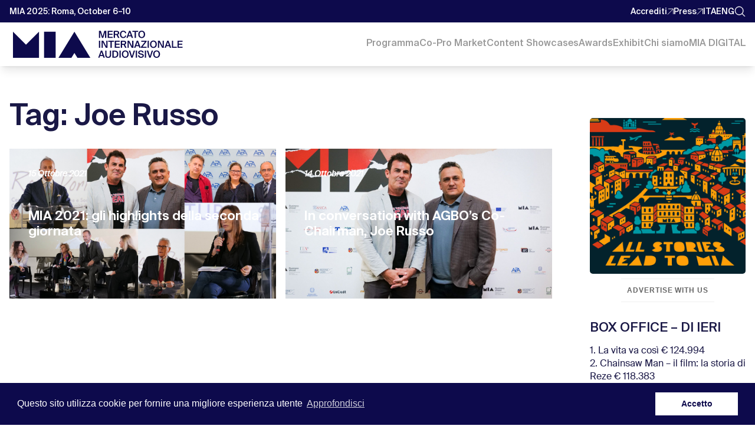

--- FILE ---
content_type: text/html; charset=UTF-8
request_url: https://www.miamarket.it/it/tag/joe-russo/
body_size: 43704
content:
<!DOCTYPE html>
<html lang="it-IT">

    <head>
        <meta charset="UTF-8">
        <meta name="viewport" content="width=device-width, initial-scale=1, maximum-scale=1">
        <link rel="icon" href="https://www.miamarket.it/wp-content/themes/Divi/images/favicon.png" type="image/png" />
        <title>Joe Russo Archivi - MIA | Mercato Internazionale Audiovisivo</title>
        <link rel="profile" href="https://gmpg.org/xfn/11">
        <link rel="pingback" href="https://www.miamarket.it/xmlrpc.php">
        <meta name='robots' content='index, follow, max-image-preview:large, max-snippet:-1, max-video-preview:-1' />
	<style>img:is([sizes="auto" i], [sizes^="auto," i]) { contain-intrinsic-size: 3000px 1500px }</style>
	<script type="text/javascript">
			let jqueryParams=[],jQuery=function(r){return jqueryParams=[...jqueryParams,r],jQuery},$=function(r){return jqueryParams=[...jqueryParams,r],$};window.jQuery=jQuery,window.$=jQuery;let customHeadScripts=!1;jQuery.fn=jQuery.prototype={},$.fn=jQuery.prototype={},jQuery.noConflict=function(r){if(window.jQuery)return jQuery=window.jQuery,$=window.jQuery,customHeadScripts=!0,jQuery.noConflict},jQuery.ready=function(r){jqueryParams=[...jqueryParams,r]},$.ready=function(r){jqueryParams=[...jqueryParams,r]},jQuery.load=function(r){jqueryParams=[...jqueryParams,r]},$.load=function(r){jqueryParams=[...jqueryParams,r]},jQuery.fn.ready=function(r){jqueryParams=[...jqueryParams,r]},$.fn.ready=function(r){jqueryParams=[...jqueryParams,r]};</script>
	<!-- This site is optimized with the Yoast SEO plugin v26.6 - https://yoast.com/wordpress/plugins/seo/ -->
	<title>Joe Russo Archivi - MIA | Mercato Internazionale Audiovisivo</title>
	<link rel="canonical" href="https://www.miamarket.it/it/tag/joe-russo/" />
	<meta property="og:locale" content="it_IT" />
	<meta property="og:type" content="article" />
	<meta property="og:title" content="Joe Russo Archivi - MIA | Mercato Internazionale Audiovisivo" />
	<meta property="og:url" content="https://www.miamarket.it/it/tag/joe-russo/" />
	<meta property="og:site_name" content="MIA | Mercato Internazionale Audiovisivo" />
	<meta name="twitter:card" content="summary_large_image" />
	<script type="application/ld+json" class="yoast-schema-graph">{"@context":"https://schema.org","@graph":[{"@type":"CollectionPage","@id":"https://www.miamarket.it/it/tag/joe-russo/","url":"https://www.miamarket.it/it/tag/joe-russo/","name":"Joe Russo Archivi - MIA | Mercato Internazionale Audiovisivo","isPartOf":{"@id":"https://www.miamarket.it/it/#website"},"primaryImageOfPage":{"@id":"https://www.miamarket.it/it/tag/joe-russo/#primaryimage"},"image":{"@id":"https://www.miamarket.it/it/tag/joe-russo/#primaryimage"},"thumbnailUrl":"https://www.miamarket.it/wp-content/uploads/2021/10/Progetto-senza-titolo-38.png","breadcrumb":{"@id":"https://www.miamarket.it/it/tag/joe-russo/#breadcrumb"},"inLanguage":"it-IT"},{"@type":"ImageObject","inLanguage":"it-IT","@id":"https://www.miamarket.it/it/tag/joe-russo/#primaryimage","url":"https://www.miamarket.it/wp-content/uploads/2021/10/Progetto-senza-titolo-38.png","contentUrl":"https://www.miamarket.it/wp-content/uploads/2021/10/Progetto-senza-titolo-38.png","width":1280,"height":720,"caption":"MIA"},{"@type":"BreadcrumbList","@id":"https://www.miamarket.it/it/tag/joe-russo/#breadcrumb","itemListElement":[{"@type":"ListItem","position":1,"name":"Home","item":"https://www.miamarket.it/it/"},{"@type":"ListItem","position":2,"name":"Joe Russo"}]},{"@type":"WebSite","@id":"https://www.miamarket.it/it/#website","url":"https://www.miamarket.it/it/","name":"MIA | Mercato Internazionale Audiovisivo","description":"MIA è il primo hub italiano per tutti i segmenti del prodotto audiovisivo concepito per essere trasversale (Cinema I TV I Doc)","publisher":{"@id":"https://www.miamarket.it/it/#organization"},"potentialAction":[{"@type":"SearchAction","target":{"@type":"EntryPoint","urlTemplate":"https://www.miamarket.it/it/?s={search_term_string}"},"query-input":{"@type":"PropertyValueSpecification","valueRequired":true,"valueName":"search_term_string"}}],"inLanguage":"it-IT"},{"@type":"Organization","@id":"https://www.miamarket.it/it/#organization","name":"MIA|Mercato Internazionale Audiovisivo","url":"https://www.miamarket.it/it/","logo":{"@type":"ImageObject","inLanguage":"it-IT","@id":"https://www.miamarket.it/it/#/schema/logo/image/","url":"https://www.miamarket.it/wp-content/uploads/2019/04/logo-gsd.jpg","contentUrl":"https://www.miamarket.it/wp-content/uploads/2019/04/logo-gsd.jpg","width":242,"height":60,"caption":"MIA|Mercato Internazionale Audiovisivo"},"image":{"@id":"https://www.miamarket.it/it/#/schema/logo/image/"}}]}</script>
	<!-- / Yoast SEO plugin. -->


<link rel='dns-prefetch' href='//cdn.jsdelivr.net' />
<link rel='dns-prefetch' href='//unpkg.com' />
<link rel='dns-prefetch' href='//dev.miamarket.it' />
<link rel="alternate" type="application/rss+xml" title="MIA | Mercato Internazionale Audiovisivo &raquo; Feed" href="https://www.miamarket.it/it/feed/" />
<link rel="alternate" type="application/rss+xml" title="MIA | Mercato Internazionale Audiovisivo &raquo; Feed dei commenti" href="https://www.miamarket.it/it/comments/feed/" />
<link rel="alternate" type="application/rss+xml" title="MIA | Mercato Internazionale Audiovisivo &raquo; Joe Russo Feed del tag" href="https://www.miamarket.it/it/tag/joe-russo/feed/" />
		<!-- This site uses the Google Analytics by MonsterInsights plugin v9.6.1 - Using Analytics tracking - https://www.monsterinsights.com/ -->
							<script src="//www.googletagmanager.com/gtag/js?id=G-0SCPSK640B"  data-cfasync="false" data-wpfc-render="false" type="text/javascript" async></script>
			<script data-cfasync="false" data-wpfc-render="false" type="text/javascript">
				var mi_version = '9.6.1';
				var mi_track_user = true;
				var mi_no_track_reason = '';
								var MonsterInsightsDefaultLocations = {"page_location":"https:\/\/www.miamarket.it\/it\/tag\/joe-russo\/"};
								if ( typeof MonsterInsightsPrivacyGuardFilter === 'function' ) {
					var MonsterInsightsLocations = (typeof MonsterInsightsExcludeQuery === 'object') ? MonsterInsightsPrivacyGuardFilter( MonsterInsightsExcludeQuery ) : MonsterInsightsPrivacyGuardFilter( MonsterInsightsDefaultLocations );
				} else {
					var MonsterInsightsLocations = (typeof MonsterInsightsExcludeQuery === 'object') ? MonsterInsightsExcludeQuery : MonsterInsightsDefaultLocations;
				}

								var disableStrs = [
										'ga-disable-G-0SCPSK640B',
									];

				/* Function to detect opted out users */
				function __gtagTrackerIsOptedOut() {
					for (var index = 0; index < disableStrs.length; index++) {
						if (document.cookie.indexOf(disableStrs[index] + '=true') > -1) {
							return true;
						}
					}

					return false;
				}

				/* Disable tracking if the opt-out cookie exists. */
				if (__gtagTrackerIsOptedOut()) {
					for (var index = 0; index < disableStrs.length; index++) {
						window[disableStrs[index]] = true;
					}
				}

				/* Opt-out function */
				function __gtagTrackerOptout() {
					for (var index = 0; index < disableStrs.length; index++) {
						document.cookie = disableStrs[index] + '=true; expires=Thu, 31 Dec 2099 23:59:59 UTC; path=/';
						window[disableStrs[index]] = true;
					}
				}

				if ('undefined' === typeof gaOptout) {
					function gaOptout() {
						__gtagTrackerOptout();
					}
				}
								window.dataLayer = window.dataLayer || [];

				window.MonsterInsightsDualTracker = {
					helpers: {},
					trackers: {},
				};
				if (mi_track_user) {
					function __gtagDataLayer() {
						dataLayer.push(arguments);
					}

					function __gtagTracker(type, name, parameters) {
						if (!parameters) {
							parameters = {};
						}

						if (parameters.send_to) {
							__gtagDataLayer.apply(null, arguments);
							return;
						}

						if (type === 'event') {
														parameters.send_to = monsterinsights_frontend.v4_id;
							var hookName = name;
							if (typeof parameters['event_category'] !== 'undefined') {
								hookName = parameters['event_category'] + ':' + name;
							}

							if (typeof MonsterInsightsDualTracker.trackers[hookName] !== 'undefined') {
								MonsterInsightsDualTracker.trackers[hookName](parameters);
							} else {
								__gtagDataLayer('event', name, parameters);
							}
							
						} else {
							__gtagDataLayer.apply(null, arguments);
						}
					}

					__gtagTracker('js', new Date());
					__gtagTracker('set', {
						'developer_id.dZGIzZG': true,
											});
					if ( MonsterInsightsLocations.page_location ) {
						__gtagTracker('set', MonsterInsightsLocations);
					}
										__gtagTracker('config', 'G-0SCPSK640B', {"forceSSL":"true","link_attribution":"true"} );
															window.gtag = __gtagTracker;										(function () {
						/* https://developers.google.com/analytics/devguides/collection/analyticsjs/ */
						/* ga and __gaTracker compatibility shim. */
						var noopfn = function () {
							return null;
						};
						var newtracker = function () {
							return new Tracker();
						};
						var Tracker = function () {
							return null;
						};
						var p = Tracker.prototype;
						p.get = noopfn;
						p.set = noopfn;
						p.send = function () {
							var args = Array.prototype.slice.call(arguments);
							args.unshift('send');
							__gaTracker.apply(null, args);
						};
						var __gaTracker = function () {
							var len = arguments.length;
							if (len === 0) {
								return;
							}
							var f = arguments[len - 1];
							if (typeof f !== 'object' || f === null || typeof f.hitCallback !== 'function') {
								if ('send' === arguments[0]) {
									var hitConverted, hitObject = false, action;
									if ('event' === arguments[1]) {
										if ('undefined' !== typeof arguments[3]) {
											hitObject = {
												'eventAction': arguments[3],
												'eventCategory': arguments[2],
												'eventLabel': arguments[4],
												'value': arguments[5] ? arguments[5] : 1,
											}
										}
									}
									if ('pageview' === arguments[1]) {
										if ('undefined' !== typeof arguments[2]) {
											hitObject = {
												'eventAction': 'page_view',
												'page_path': arguments[2],
											}
										}
									}
									if (typeof arguments[2] === 'object') {
										hitObject = arguments[2];
									}
									if (typeof arguments[5] === 'object') {
										Object.assign(hitObject, arguments[5]);
									}
									if ('undefined' !== typeof arguments[1].hitType) {
										hitObject = arguments[1];
										if ('pageview' === hitObject.hitType) {
											hitObject.eventAction = 'page_view';
										}
									}
									if (hitObject) {
										action = 'timing' === arguments[1].hitType ? 'timing_complete' : hitObject.eventAction;
										hitConverted = mapArgs(hitObject);
										__gtagTracker('event', action, hitConverted);
									}
								}
								return;
							}

							function mapArgs(args) {
								var arg, hit = {};
								var gaMap = {
									'eventCategory': 'event_category',
									'eventAction': 'event_action',
									'eventLabel': 'event_label',
									'eventValue': 'event_value',
									'nonInteraction': 'non_interaction',
									'timingCategory': 'event_category',
									'timingVar': 'name',
									'timingValue': 'value',
									'timingLabel': 'event_label',
									'page': 'page_path',
									'location': 'page_location',
									'title': 'page_title',
									'referrer' : 'page_referrer',
								};
								for (arg in args) {
																		if (!(!args.hasOwnProperty(arg) || !gaMap.hasOwnProperty(arg))) {
										hit[gaMap[arg]] = args[arg];
									} else {
										hit[arg] = args[arg];
									}
								}
								return hit;
							}

							try {
								f.hitCallback();
							} catch (ex) {
							}
						};
						__gaTracker.create = newtracker;
						__gaTracker.getByName = newtracker;
						__gaTracker.getAll = function () {
							return [];
						};
						__gaTracker.remove = noopfn;
						__gaTracker.loaded = true;
						window['__gaTracker'] = __gaTracker;
					})();
									} else {
										console.log("");
					(function () {
						function __gtagTracker() {
							return null;
						}

						window['__gtagTracker'] = __gtagTracker;
						window['gtag'] = __gtagTracker;
					})();
									}
			</script>
				<!-- / Google Analytics by MonsterInsights -->
		<meta content="MIA v.3.0.0" name="generator"/><link rel='stylesheet' id='wp-block-library-css' href='https://www.miamarket.it/wp-includes/css/dist/block-library/style.min.css?ver=842b483532c7ebf075fe261faa62961b' type='text/css' media='all' />
<style id='wp-block-library-theme-inline-css' type='text/css'>
.wp-block-audio :where(figcaption){color:#555;font-size:13px;text-align:center}.is-dark-theme .wp-block-audio :where(figcaption){color:#ffffffa6}.wp-block-audio{margin:0 0 1em}.wp-block-code{border:1px solid #ccc;border-radius:4px;font-family:Menlo,Consolas,monaco,monospace;padding:.8em 1em}.wp-block-embed :where(figcaption){color:#555;font-size:13px;text-align:center}.is-dark-theme .wp-block-embed :where(figcaption){color:#ffffffa6}.wp-block-embed{margin:0 0 1em}.blocks-gallery-caption{color:#555;font-size:13px;text-align:center}.is-dark-theme .blocks-gallery-caption{color:#ffffffa6}:root :where(.wp-block-image figcaption){color:#555;font-size:13px;text-align:center}.is-dark-theme :root :where(.wp-block-image figcaption){color:#ffffffa6}.wp-block-image{margin:0 0 1em}.wp-block-pullquote{border-bottom:4px solid;border-top:4px solid;color:currentColor;margin-bottom:1.75em}.wp-block-pullquote cite,.wp-block-pullquote footer,.wp-block-pullquote__citation{color:currentColor;font-size:.8125em;font-style:normal;text-transform:uppercase}.wp-block-quote{border-left:.25em solid;margin:0 0 1.75em;padding-left:1em}.wp-block-quote cite,.wp-block-quote footer{color:currentColor;font-size:.8125em;font-style:normal;position:relative}.wp-block-quote:where(.has-text-align-right){border-left:none;border-right:.25em solid;padding-left:0;padding-right:1em}.wp-block-quote:where(.has-text-align-center){border:none;padding-left:0}.wp-block-quote.is-large,.wp-block-quote.is-style-large,.wp-block-quote:where(.is-style-plain){border:none}.wp-block-search .wp-block-search__label{font-weight:700}.wp-block-search__button{border:1px solid #ccc;padding:.375em .625em}:where(.wp-block-group.has-background){padding:1.25em 2.375em}.wp-block-separator.has-css-opacity{opacity:.4}.wp-block-separator{border:none;border-bottom:2px solid;margin-left:auto;margin-right:auto}.wp-block-separator.has-alpha-channel-opacity{opacity:1}.wp-block-separator:not(.is-style-wide):not(.is-style-dots){width:100px}.wp-block-separator.has-background:not(.is-style-dots){border-bottom:none;height:1px}.wp-block-separator.has-background:not(.is-style-wide):not(.is-style-dots){height:2px}.wp-block-table{margin:0 0 1em}.wp-block-table td,.wp-block-table th{word-break:normal}.wp-block-table :where(figcaption){color:#555;font-size:13px;text-align:center}.is-dark-theme .wp-block-table :where(figcaption){color:#ffffffa6}.wp-block-video :where(figcaption){color:#555;font-size:13px;text-align:center}.is-dark-theme .wp-block-video :where(figcaption){color:#ffffffa6}.wp-block-video{margin:0 0 1em}:root :where(.wp-block-template-part.has-background){margin-bottom:0;margin-top:0;padding:1.25em 2.375em}
</style>
<style id='global-styles-inline-css' type='text/css'>
:root{--wp--preset--aspect-ratio--square: 1;--wp--preset--aspect-ratio--4-3: 4/3;--wp--preset--aspect-ratio--3-4: 3/4;--wp--preset--aspect-ratio--3-2: 3/2;--wp--preset--aspect-ratio--2-3: 2/3;--wp--preset--aspect-ratio--16-9: 16/9;--wp--preset--aspect-ratio--9-16: 9/16;--wp--preset--color--black: #000000;--wp--preset--color--cyan-bluish-gray: #abb8c3;--wp--preset--color--white: #ffffff;--wp--preset--color--pale-pink: #f78da7;--wp--preset--color--vivid-red: #cf2e2e;--wp--preset--color--luminous-vivid-orange: #ff6900;--wp--preset--color--luminous-vivid-amber: #fcb900;--wp--preset--color--light-green-cyan: #7bdcb5;--wp--preset--color--vivid-green-cyan: #00d084;--wp--preset--color--pale-cyan-blue: #8ed1fc;--wp--preset--color--vivid-cyan-blue: #0693e3;--wp--preset--color--vivid-purple: #9b51e0;--wp--preset--gradient--vivid-cyan-blue-to-vivid-purple: linear-gradient(135deg,rgba(6,147,227,1) 0%,rgb(155,81,224) 100%);--wp--preset--gradient--light-green-cyan-to-vivid-green-cyan: linear-gradient(135deg,rgb(122,220,180) 0%,rgb(0,208,130) 100%);--wp--preset--gradient--luminous-vivid-amber-to-luminous-vivid-orange: linear-gradient(135deg,rgba(252,185,0,1) 0%,rgba(255,105,0,1) 100%);--wp--preset--gradient--luminous-vivid-orange-to-vivid-red: linear-gradient(135deg,rgba(255,105,0,1) 0%,rgb(207,46,46) 100%);--wp--preset--gradient--very-light-gray-to-cyan-bluish-gray: linear-gradient(135deg,rgb(238,238,238) 0%,rgb(169,184,195) 100%);--wp--preset--gradient--cool-to-warm-spectrum: linear-gradient(135deg,rgb(74,234,220) 0%,rgb(151,120,209) 20%,rgb(207,42,186) 40%,rgb(238,44,130) 60%,rgb(251,105,98) 80%,rgb(254,248,76) 100%);--wp--preset--gradient--blush-light-purple: linear-gradient(135deg,rgb(255,206,236) 0%,rgb(152,150,240) 100%);--wp--preset--gradient--blush-bordeaux: linear-gradient(135deg,rgb(254,205,165) 0%,rgb(254,45,45) 50%,rgb(107,0,62) 100%);--wp--preset--gradient--luminous-dusk: linear-gradient(135deg,rgb(255,203,112) 0%,rgb(199,81,192) 50%,rgb(65,88,208) 100%);--wp--preset--gradient--pale-ocean: linear-gradient(135deg,rgb(255,245,203) 0%,rgb(182,227,212) 50%,rgb(51,167,181) 100%);--wp--preset--gradient--electric-grass: linear-gradient(135deg,rgb(202,248,128) 0%,rgb(113,206,126) 100%);--wp--preset--gradient--midnight: linear-gradient(135deg,rgb(2,3,129) 0%,rgb(40,116,252) 100%);--wp--preset--font-size--small: 13px;--wp--preset--font-size--medium: 20px;--wp--preset--font-size--large: 36px;--wp--preset--font-size--x-large: 42px;--wp--preset--spacing--20: 0.44rem;--wp--preset--spacing--30: 0.67rem;--wp--preset--spacing--40: 1rem;--wp--preset--spacing--50: 1.5rem;--wp--preset--spacing--60: 2.25rem;--wp--preset--spacing--70: 3.38rem;--wp--preset--spacing--80: 5.06rem;--wp--preset--shadow--natural: 6px 6px 9px rgba(0, 0, 0, 0.2);--wp--preset--shadow--deep: 12px 12px 50px rgba(0, 0, 0, 0.4);--wp--preset--shadow--sharp: 6px 6px 0px rgba(0, 0, 0, 0.2);--wp--preset--shadow--outlined: 6px 6px 0px -3px rgba(255, 255, 255, 1), 6px 6px rgba(0, 0, 0, 1);--wp--preset--shadow--crisp: 6px 6px 0px rgba(0, 0, 0, 1);}:root { --wp--style--global--content-size: 823px;--wp--style--global--wide-size: 1080px; }:where(body) { margin: 0; }.wp-site-blocks > .alignleft { float: left; margin-right: 2em; }.wp-site-blocks > .alignright { float: right; margin-left: 2em; }.wp-site-blocks > .aligncenter { justify-content: center; margin-left: auto; margin-right: auto; }:where(.is-layout-flex){gap: 0.5em;}:where(.is-layout-grid){gap: 0.5em;}.is-layout-flow > .alignleft{float: left;margin-inline-start: 0;margin-inline-end: 2em;}.is-layout-flow > .alignright{float: right;margin-inline-start: 2em;margin-inline-end: 0;}.is-layout-flow > .aligncenter{margin-left: auto !important;margin-right: auto !important;}.is-layout-constrained > .alignleft{float: left;margin-inline-start: 0;margin-inline-end: 2em;}.is-layout-constrained > .alignright{float: right;margin-inline-start: 2em;margin-inline-end: 0;}.is-layout-constrained > .aligncenter{margin-left: auto !important;margin-right: auto !important;}.is-layout-constrained > :where(:not(.alignleft):not(.alignright):not(.alignfull)){max-width: var(--wp--style--global--content-size);margin-left: auto !important;margin-right: auto !important;}.is-layout-constrained > .alignwide{max-width: var(--wp--style--global--wide-size);}body .is-layout-flex{display: flex;}.is-layout-flex{flex-wrap: wrap;align-items: center;}.is-layout-flex > :is(*, div){margin: 0;}body .is-layout-grid{display: grid;}.is-layout-grid > :is(*, div){margin: 0;}body{padding-top: 0px;padding-right: 0px;padding-bottom: 0px;padding-left: 0px;}a:where(:not(.wp-element-button)){text-decoration: underline;}:root :where(.wp-element-button, .wp-block-button__link){background-color: #32373c;border-width: 0;color: #fff;font-family: inherit;font-size: inherit;line-height: inherit;padding: calc(0.667em + 2px) calc(1.333em + 2px);text-decoration: none;}.has-black-color{color: var(--wp--preset--color--black) !important;}.has-cyan-bluish-gray-color{color: var(--wp--preset--color--cyan-bluish-gray) !important;}.has-white-color{color: var(--wp--preset--color--white) !important;}.has-pale-pink-color{color: var(--wp--preset--color--pale-pink) !important;}.has-vivid-red-color{color: var(--wp--preset--color--vivid-red) !important;}.has-luminous-vivid-orange-color{color: var(--wp--preset--color--luminous-vivid-orange) !important;}.has-luminous-vivid-amber-color{color: var(--wp--preset--color--luminous-vivid-amber) !important;}.has-light-green-cyan-color{color: var(--wp--preset--color--light-green-cyan) !important;}.has-vivid-green-cyan-color{color: var(--wp--preset--color--vivid-green-cyan) !important;}.has-pale-cyan-blue-color{color: var(--wp--preset--color--pale-cyan-blue) !important;}.has-vivid-cyan-blue-color{color: var(--wp--preset--color--vivid-cyan-blue) !important;}.has-vivid-purple-color{color: var(--wp--preset--color--vivid-purple) !important;}.has-black-background-color{background-color: var(--wp--preset--color--black) !important;}.has-cyan-bluish-gray-background-color{background-color: var(--wp--preset--color--cyan-bluish-gray) !important;}.has-white-background-color{background-color: var(--wp--preset--color--white) !important;}.has-pale-pink-background-color{background-color: var(--wp--preset--color--pale-pink) !important;}.has-vivid-red-background-color{background-color: var(--wp--preset--color--vivid-red) !important;}.has-luminous-vivid-orange-background-color{background-color: var(--wp--preset--color--luminous-vivid-orange) !important;}.has-luminous-vivid-amber-background-color{background-color: var(--wp--preset--color--luminous-vivid-amber) !important;}.has-light-green-cyan-background-color{background-color: var(--wp--preset--color--light-green-cyan) !important;}.has-vivid-green-cyan-background-color{background-color: var(--wp--preset--color--vivid-green-cyan) !important;}.has-pale-cyan-blue-background-color{background-color: var(--wp--preset--color--pale-cyan-blue) !important;}.has-vivid-cyan-blue-background-color{background-color: var(--wp--preset--color--vivid-cyan-blue) !important;}.has-vivid-purple-background-color{background-color: var(--wp--preset--color--vivid-purple) !important;}.has-black-border-color{border-color: var(--wp--preset--color--black) !important;}.has-cyan-bluish-gray-border-color{border-color: var(--wp--preset--color--cyan-bluish-gray) !important;}.has-white-border-color{border-color: var(--wp--preset--color--white) !important;}.has-pale-pink-border-color{border-color: var(--wp--preset--color--pale-pink) !important;}.has-vivid-red-border-color{border-color: var(--wp--preset--color--vivid-red) !important;}.has-luminous-vivid-orange-border-color{border-color: var(--wp--preset--color--luminous-vivid-orange) !important;}.has-luminous-vivid-amber-border-color{border-color: var(--wp--preset--color--luminous-vivid-amber) !important;}.has-light-green-cyan-border-color{border-color: var(--wp--preset--color--light-green-cyan) !important;}.has-vivid-green-cyan-border-color{border-color: var(--wp--preset--color--vivid-green-cyan) !important;}.has-pale-cyan-blue-border-color{border-color: var(--wp--preset--color--pale-cyan-blue) !important;}.has-vivid-cyan-blue-border-color{border-color: var(--wp--preset--color--vivid-cyan-blue) !important;}.has-vivid-purple-border-color{border-color: var(--wp--preset--color--vivid-purple) !important;}.has-vivid-cyan-blue-to-vivid-purple-gradient-background{background: var(--wp--preset--gradient--vivid-cyan-blue-to-vivid-purple) !important;}.has-light-green-cyan-to-vivid-green-cyan-gradient-background{background: var(--wp--preset--gradient--light-green-cyan-to-vivid-green-cyan) !important;}.has-luminous-vivid-amber-to-luminous-vivid-orange-gradient-background{background: var(--wp--preset--gradient--luminous-vivid-amber-to-luminous-vivid-orange) !important;}.has-luminous-vivid-orange-to-vivid-red-gradient-background{background: var(--wp--preset--gradient--luminous-vivid-orange-to-vivid-red) !important;}.has-very-light-gray-to-cyan-bluish-gray-gradient-background{background: var(--wp--preset--gradient--very-light-gray-to-cyan-bluish-gray) !important;}.has-cool-to-warm-spectrum-gradient-background{background: var(--wp--preset--gradient--cool-to-warm-spectrum) !important;}.has-blush-light-purple-gradient-background{background: var(--wp--preset--gradient--blush-light-purple) !important;}.has-blush-bordeaux-gradient-background{background: var(--wp--preset--gradient--blush-bordeaux) !important;}.has-luminous-dusk-gradient-background{background: var(--wp--preset--gradient--luminous-dusk) !important;}.has-pale-ocean-gradient-background{background: var(--wp--preset--gradient--pale-ocean) !important;}.has-electric-grass-gradient-background{background: var(--wp--preset--gradient--electric-grass) !important;}.has-midnight-gradient-background{background: var(--wp--preset--gradient--midnight) !important;}.has-small-font-size{font-size: var(--wp--preset--font-size--small) !important;}.has-medium-font-size{font-size: var(--wp--preset--font-size--medium) !important;}.has-large-font-size{font-size: var(--wp--preset--font-size--large) !important;}.has-x-large-font-size{font-size: var(--wp--preset--font-size--x-large) !important;}
:where(.wp-block-post-template.is-layout-flex){gap: 1.25em;}:where(.wp-block-post-template.is-layout-grid){gap: 1.25em;}
:where(.wp-block-columns.is-layout-flex){gap: 2em;}:where(.wp-block-columns.is-layout-grid){gap: 2em;}
:root :where(.wp-block-pullquote){font-size: 1.5em;line-height: 1.6;}
</style>
<link rel='stylesheet' id='wtfdivi-user-css-css' href='https://www.miamarket.it/wp-content/uploads/wtfdivi/wp_head.css?ver=1554938199' type='text/css' media='all' />
<link rel='stylesheet' id='splide-css' href='https://cdn.jsdelivr.net/npm/@splidejs/splide@4.0.7/dist/css/splide.min.css?ver=3.1.8' type='text/css' media='all' />
<link rel='stylesheet' id='mia-ticker-style-css' href='https://dev.miamarket.it/css/news-ticker-wp.css' type='text/css' media='all' />
<link rel='stylesheet' id='swiper-css' href='https://unpkg.com/swiper@11/swiper-bundle.min.css?ver=11.1.0' type='text/css' media='all' />
<style id='swiper-inline-css' type='text/css'>
.advisory-swiper .swiper-wrapper { flex-direction: row !important; }
.advisory-swiper:not(.is-ready) { overflow: auto; }
.advisory-swiper:not(.is-ready) .swiper-wrapper {
  display: grid; grid-auto-flow: column; grid-auto-columns: minmax(220px, 1fr);
  gap: 1rem; scroll-snap-type: x mandatory; padding-bottom: .25rem;
}
.advisory-swiper:not(.is-ready) .swiper-slide { scroll-snap-align: start; }
.advisory-swiper .avatar-link { display:block; width:100%; height:100%; }
.advisory-swiper .avatar-link img { display:block; width:100%; height:100%; object-fit:cover; }
</style>
<style id='divi-style-parent-inline-inline-css' type='text/css'>
/*!
Theme Name: Divi
Theme URI: http://www.elegantthemes.com/gallery/divi/
Version: 4.18.0
Description: Smart. Flexible. Beautiful. Divi is the most powerful theme in our collection.
Author: Elegant Themes
Author URI: http://www.elegantthemes.com
License: GNU General Public License v2
License URI: http://www.gnu.org/licenses/gpl-2.0.html
*/

a,abbr,acronym,address,applet,b,big,blockquote,body,center,cite,code,dd,del,dfn,div,dl,dt,em,fieldset,font,form,h1,h2,h3,h4,h5,h6,html,i,iframe,img,ins,kbd,label,legend,li,object,ol,p,pre,q,s,samp,small,span,strike,strong,sub,sup,tt,u,ul,var{margin:0;padding:0;border:0;outline:0;font-size:100%;-ms-text-size-adjust:100%;-webkit-text-size-adjust:100%;vertical-align:baseline;background:transparent}body{line-height:1}ol,ul{list-style:none}blockquote,q{quotes:none}blockquote:after,blockquote:before,q:after,q:before{content:"";content:none}blockquote{margin:20px 0 30px;border-left:5px solid;padding-left:20px}:focus{outline:0}del{text-decoration:line-through}pre{overflow:auto;padding:10px}figure{margin:0}table{border-collapse:collapse;border-spacing:0}article,aside,footer,header,hgroup,nav,section{display:block}body{font-family:Open Sans,Arial,sans-serif;font-size:14px;color:#666;background-color:#fff;line-height:1.7em;font-weight:500;-webkit-font-smoothing:antialiased;-moz-osx-font-smoothing:grayscale}body.page-template-page-template-blank-php #page-container{padding-top:0!important}body.et_cover_background{background-size:cover!important;background-position:top!important;background-repeat:no-repeat!important;background-attachment:fixed}a{color:#2ea3f2}a,a:hover{text-decoration:none}p{padding-bottom:1em}p:not(.has-background):last-of-type{padding-bottom:0}p.et_normal_padding{padding-bottom:1em}strong{font-weight:700}cite,em,i{font-style:italic}code,pre{font-family:Courier New,monospace;margin-bottom:10px}ins{text-decoration:none}sub,sup{height:0;line-height:1;position:relative;vertical-align:baseline}sup{bottom:.8em}sub{top:.3em}dl{margin:0 0 1.5em}dl dt{font-weight:700}dd{margin-left:1.5em}blockquote p{padding-bottom:0}embed,iframe,object,video{max-width:100%}h1,h2,h3,h4,h5,h6{color:#333;padding-bottom:10px;line-height:1em;font-weight:500}h1 a,h2 a,h3 a,h4 a,h5 a,h6 a{color:inherit}h1{font-size:30px}h2{font-size:26px}h3{font-size:22px}h4{font-size:18px}h5{font-size:16px}h6{font-size:14px}input{-webkit-appearance:none}input[type=checkbox]{-webkit-appearance:checkbox}input[type=radio]{-webkit-appearance:radio}input.text,input.title,input[type=email],input[type=password],input[type=tel],input[type=text],select,textarea{background-color:#fff;border:1px solid #bbb;padding:2px;color:#4e4e4e}input.text:focus,input.title:focus,input[type=text]:focus,select:focus,textarea:focus{border-color:#2d3940;color:#3e3e3e}input.text,input.title,input[type=text],select,textarea{margin:0}textarea{padding:4px}button,input,select,textarea{font-family:inherit}img{max-width:100%;height:auto}.clear{clear:both}br.clear{margin:0;padding:0}.pagination{clear:both}#et_search_icon:hover,.et-social-icon a:hover,.et_password_protected_form .et_submit_button,.form-submit .et_pb_buttontton.alt.disabled,.nav-single a,.posted_in a{color:#2ea3f2}.et-search-form,blockquote{border-color:#2ea3f2}#main-content{background-color:#fff}.container{width:80%;max-width:1080px;margin:auto;position:relative}body:not(.et-tb) #main-content .container,body:not(.et-tb-has-header) #main-content .container{padding-top:58px}.et_full_width_page #main-content .container:before{display:none}.main_title{margin-bottom:20px}.et_password_protected_form .et_submit_button:hover,.form-submit .et_pb_button:hover{background:rgba(0,0,0,.05)}.et_button_icon_visible .et_pb_button{padding-right:2em;padding-left:.7em}.et_button_icon_visible .et_pb_button:after{opacity:1;margin-left:0}.et_button_left .et_pb_button:hover:after{left:.15em}.et_button_left .et_pb_button:after{margin-left:0;left:1em}.et_button_icon_visible.et_button_left .et_pb_button,.et_button_left .et_pb_button:hover,.et_button_left .et_pb_module .et_pb_button:hover{padding-left:2em;padding-right:.7em}.et_button_icon_visible.et_button_left .et_pb_button:after,.et_button_left .et_pb_button:hover:after{left:.15em}.et_password_protected_form .et_submit_button:hover,.form-submit .et_pb_button:hover{padding:.3em 1em}.et_button_no_icon .et_pb_button:after{display:none}.et_button_no_icon.et_button_icon_visible.et_button_left .et_pb_button,.et_button_no_icon.et_button_left .et_pb_button:hover,.et_button_no_icon .et_pb_button,.et_button_no_icon .et_pb_button:hover{padding:.3em 1em!important}.et_button_custom_icon .et_pb_button:after{line-height:1.7em}.et_button_custom_icon.et_button_icon_visible .et_pb_button:after,.et_button_custom_icon .et_pb_button:hover:after{margin-left:.3em}#left-area .post_format-post-format-gallery .wp-block-gallery:first-of-type{padding:0;margin-bottom:-16px}.entry-content table:not(.variations){border:1px solid #eee;margin:0 0 15px;text-align:left;width:100%}.entry-content thead th,.entry-content tr th{color:#555;font-weight:700;padding:9px 24px}.entry-content tr td{border-top:1px solid #eee;padding:6px 24px}#left-area ul,.entry-content ul,.et-l--body ul,.et-l--footer ul,.et-l--header ul{list-style-type:disc;padding:0 0 23px 1em;line-height:26px}#left-area ol,.entry-content ol,.et-l--body ol,.et-l--footer ol,.et-l--header ol{list-style-type:decimal;list-style-position:inside;padding:0 0 23px;line-height:26px}#left-area ul li ul,.entry-content ul li ol{padding:2px 0 2px 20px}#left-area ol li ul,.entry-content ol li ol,.et-l--body ol li ol,.et-l--footer ol li ol,.et-l--header ol li ol{padding:2px 0 2px 35px}#left-area ul.wp-block-gallery{display:-webkit-box;display:-ms-flexbox;display:flex;-ms-flex-wrap:wrap;flex-wrap:wrap;list-style-type:none;padding:0}#left-area ul.products{padding:0!important;line-height:1.7!important;list-style:none!important}.gallery-item a{display:block}.gallery-caption,.gallery-item a{width:90%}#wpadminbar{z-index:100001}#left-area .post-meta{font-size:14px;padding-bottom:15px}#left-area .post-meta a{text-decoration:none;color:#666}#left-area .et_featured_image{padding-bottom:7px}.single .post{padding-bottom:25px}body.single .et_audio_content{margin-bottom:-6px}.nav-single a{text-decoration:none;color:#2ea3f2;font-size:14px;font-weight:400}.nav-previous{float:left}.nav-next{float:right}.et_password_protected_form p input{background-color:#eee;border:none!important;width:100%!important;border-radius:0!important;font-size:14px;color:#999!important;padding:16px!important;-webkit-box-sizing:border-box;box-sizing:border-box}.et_password_protected_form label{display:none}.et_password_protected_form .et_submit_button{font-family:inherit;display:block;float:right;margin:8px auto 0;cursor:pointer}.post-password-required p.nocomments.container{max-width:100%}.post-password-required p.nocomments.container:before{display:none}.aligncenter,div.post .new-post .aligncenter{display:block;margin-left:auto;margin-right:auto}.wp-caption{border:1px solid #ddd;text-align:center;background-color:#f3f3f3;margin-bottom:10px;max-width:96%;padding:8px}.wp-caption.alignleft{margin:0 30px 20px 0}.wp-caption.alignright{margin:0 0 20px 30px}.wp-caption img{margin:0;padding:0;border:0}.wp-caption p.wp-caption-text{font-size:12px;padding:0 4px 5px;margin:0}.alignright{float:right}.alignleft{float:left}img.alignleft{display:inline;float:left;margin-right:15px}img.alignright{display:inline;float:right;margin-left:15px}.page.et_pb_pagebuilder_layout #main-content{background-color:transparent}body #main-content .et_builder_inner_content>h1,body #main-content .et_builder_inner_content>h2,body #main-content .et_builder_inner_content>h3,body #main-content .et_builder_inner_content>h4,body #main-content .et_builder_inner_content>h5,body #main-content .et_builder_inner_content>h6{line-height:1.4em}body #main-content .et_builder_inner_content>p{line-height:1.7em}.wp-block-pullquote{margin:20px 0 30px}.wp-block-pullquote.has-background blockquote{border-left:none}.wp-block-group.has-background{padding:1.5em 1.5em .5em}@media (min-width:981px){#left-area{width:79.125%;padding-bottom:23px}#main-content .container:before{content:"";position:absolute;top:0;height:100%;width:1px;background-color:#e2e2e2}.et_full_width_page #left-area,.et_no_sidebar #left-area{float:none;width:100%!important}.et_full_width_page #left-area{padding-bottom:0}.et_no_sidebar #main-content .container:before{display:none}}@media (max-width:980px){#page-container{padding-top:80px}.et-tb #page-container,.et-tb-has-header #page-container{padding-top:0!important}#left-area,#sidebar{width:100%!important}#main-content .container:before{display:none!important}.et_full_width_page .et_gallery_item:nth-child(4n+1){clear:none}}@media print{#page-container{padding-top:0!important}}#wp-admin-bar-et-use-visual-builder a:before{font-family:ETmodules!important;content:"\e625";font-size:30px!important;width:28px;margin-top:-3px;color:#974df3!important}#wp-admin-bar-et-use-visual-builder:hover a:before{color:#fff!important}#wp-admin-bar-et-use-visual-builder:hover a,#wp-admin-bar-et-use-visual-builder a:hover{transition:background-color .5s ease;-webkit-transition:background-color .5s ease;-moz-transition:background-color .5s ease;background-color:#7e3bd0!important;color:#fff!important}* html .clearfix,:first-child+html .clearfix{zoom:1}.iphone .et_pb_section_video_bg video::-webkit-media-controls-start-playback-button{display:none!important;-webkit-appearance:none}.et_mobile_device .et_pb_section_parallax .et_pb_parallax_css{background-attachment:scroll}.et-social-facebook a.icon:before{content:"\e093"}.et-social-twitter a.icon:before{content:"\e094"}.et-social-google-plus a.icon:before{content:"\e096"}.et-social-instagram a.icon:before{content:"\e09a"}.et-social-rss a.icon:before{content:"\e09e"}.ai1ec-single-event:after{content:" ";display:table;clear:both}.evcal_event_details .evcal_evdata_cell .eventon_details_shading_bot.eventon_details_shading_bot{z-index:3}.wp-block-divi-layout{margin-bottom:1em}*{-webkit-box-sizing:border-box;box-sizing:border-box}#et-info-email:before,#et-info-phone:before,#et_search_icon:before,.comment-reply-link:after,.et-cart-info span:before,.et-pb-arrow-next:before,.et-pb-arrow-prev:before,.et-social-icon a:before,.et_audio_container .mejs-playpause-button button:before,.et_audio_container .mejs-volume-button button:before,.et_overlay:before,.et_password_protected_form .et_submit_button:after,.et_pb_button:after,.et_pb_contact_reset:after,.et_pb_contact_submit:after,.et_pb_font_icon:before,.et_pb_newsletter_button:after,.et_pb_pricing_table_button:after,.et_pb_promo_button:after,.et_pb_testimonial:before,.et_pb_toggle_title:before,.form-submit .et_pb_button:after,.mobile_menu_bar:before,a.et_pb_more_button:after{font-family:ETmodules!important;speak:none;font-style:normal;font-weight:400;-webkit-font-feature-settings:normal;font-feature-settings:normal;font-variant:normal;text-transform:none;line-height:1;-webkit-font-smoothing:antialiased;-moz-osx-font-smoothing:grayscale;text-shadow:0 0;direction:ltr}.et-pb-icon,.et_pb_custom_button_icon.et_pb_button:after,.et_pb_login .et_pb_custom_button_icon.et_pb_button:after,.et_pb_woo_custom_button_icon .button.et_pb_custom_button_icon.et_pb_button:after,.et_pb_woo_custom_button_icon .button.et_pb_custom_button_icon.et_pb_button:hover:after{content:attr(data-icon)}.et-pb-icon{font-family:ETmodules;speak:none;font-weight:400;-webkit-font-feature-settings:normal;font-feature-settings:normal;font-variant:normal;text-transform:none;line-height:1;-webkit-font-smoothing:antialiased;font-size:96px;font-style:normal;display:inline-block;-webkit-box-sizing:border-box;box-sizing:border-box;direction:ltr}#et-ajax-saving{display:none;-webkit-transition:background .3s,-webkit-box-shadow .3s;transition:background .3s,-webkit-box-shadow .3s;transition:background .3s,box-shadow .3s;transition:background .3s,box-shadow .3s,-webkit-box-shadow .3s;-webkit-box-shadow:rgba(0,139,219,.247059) 0 0 60px;box-shadow:0 0 60px rgba(0,139,219,.247059);position:fixed;top:50%;left:50%;width:50px;height:50px;background:#fff;border-radius:50px;margin:-25px 0 0 -25px;z-index:999999;text-align:center}#et-ajax-saving img{margin:9px}.et-safe-mode-indicator,.et-safe-mode-indicator:focus,.et-safe-mode-indicator:hover{-webkit-box-shadow:0 5px 10px rgba(41,196,169,.15);box-shadow:0 5px 10px rgba(41,196,169,.15);background:#29c4a9;color:#fff;font-size:14px;font-weight:600;padding:12px;line-height:16px;border-radius:3px;position:fixed;bottom:30px;right:30px;z-index:999999;text-decoration:none;font-family:Open Sans,sans-serif;-webkit-font-smoothing:antialiased;-moz-osx-font-smoothing:grayscale}.et_pb_button{font-size:20px;font-weight:500;padding:.3em 1em;line-height:1.7em!important;background-color:transparent;background-size:cover;background-position:50%;background-repeat:no-repeat;border:2px solid;border-radius:3px;-webkit-transition-duration:.2s;transition-duration:.2s;-webkit-transition-property:all!important;transition-property:all!important}.et_pb_button,.et_pb_button_inner{position:relative}.et_pb_button:hover,.et_pb_module .et_pb_button:hover{border:2px solid transparent;padding:.3em 2em .3em .7em}.et_pb_button:hover{background-color:hsla(0,0%,100%,.2)}.et_pb_bg_layout_light.et_pb_button:hover,.et_pb_bg_layout_light .et_pb_button:hover{background-color:rgba(0,0,0,.05)}.et_pb_button:after,.et_pb_button:before{font-size:32px;line-height:1em;content:"\35";opacity:0;position:absolute;margin-left:-1em;-webkit-transition:all .2s;transition:all .2s;text-transform:none;-webkit-font-feature-settings:"kern" off;font-feature-settings:"kern" off;font-variant:none;font-style:normal;font-weight:400;text-shadow:none}.et_pb_button.et_hover_enabled:hover:after,.et_pb_button.et_pb_hovered:hover:after{-webkit-transition:none!important;transition:none!important}.et_pb_button:before{display:none}.et_pb_button:hover:after{opacity:1;margin-left:0}.et_pb_column_1_3 h1,.et_pb_column_1_4 h1,.et_pb_column_1_5 h1,.et_pb_column_1_6 h1,.et_pb_column_2_5 h1{font-size:26px}.et_pb_column_1_3 h2,.et_pb_column_1_4 h2,.et_pb_column_1_5 h2,.et_pb_column_1_6 h2,.et_pb_column_2_5 h2{font-size:23px}.et_pb_column_1_3 h3,.et_pb_column_1_4 h3,.et_pb_column_1_5 h3,.et_pb_column_1_6 h3,.et_pb_column_2_5 h3{font-size:20px}.et_pb_column_1_3 h4,.et_pb_column_1_4 h4,.et_pb_column_1_5 h4,.et_pb_column_1_6 h4,.et_pb_column_2_5 h4{font-size:18px}.et_pb_column_1_3 h5,.et_pb_column_1_4 h5,.et_pb_column_1_5 h5,.et_pb_column_1_6 h5,.et_pb_column_2_5 h5{font-size:16px}.et_pb_column_1_3 h6,.et_pb_column_1_4 h6,.et_pb_column_1_5 h6,.et_pb_column_1_6 h6,.et_pb_column_2_5 h6{font-size:15px}.et_pb_bg_layout_dark,.et_pb_bg_layout_dark h1,.et_pb_bg_layout_dark h2,.et_pb_bg_layout_dark h3,.et_pb_bg_layout_dark h4,.et_pb_bg_layout_dark h5,.et_pb_bg_layout_dark h6{color:#fff!important}.et_pb_module.et_pb_text_align_left{text-align:left}.et_pb_module.et_pb_text_align_center{text-align:center}.et_pb_module.et_pb_text_align_right{text-align:right}.et_pb_module.et_pb_text_align_justified{text-align:justify}.clearfix:after{visibility:hidden;display:block;font-size:0;content:" ";clear:both;height:0}.et_pb_bg_layout_light .et_pb_more_button{color:#2ea3f2}.et_builder_inner_content{position:relative;z-index:1}header .et_builder_inner_content{z-index:2}.et_pb_css_mix_blend_mode_passthrough{mix-blend-mode:unset!important}.et_pb_image_container{margin:-20px -20px 29px}.et_pb_module_inner{position:relative}.et_hover_enabled_preview{z-index:2}.et_hover_enabled:hover{position:relative;z-index:2}.et_pb_all_tabs,.et_pb_module,.et_pb_posts_nav a,.et_pb_tab,.et_pb_with_background{position:relative;background-size:cover;background-position:50%;background-repeat:no-repeat}.et_pb_background_mask,.et_pb_background_pattern{bottom:0;left:0;position:absolute;right:0;top:0}.et_pb_background_mask{background-size:calc(100% + 2px) calc(100% + 2px);background-repeat:no-repeat;background-position:50%;overflow:hidden}.et_pb_background_pattern{background-position:0 0;background-repeat:repeat}.et_pb_with_border{position:relative;border:0 solid #333}.post-password-required .et_pb_row{padding:0;width:100%}.post-password-required .et_password_protected_form{min-height:0}body.et_pb_pagebuilder_layout.et_pb_show_title .post-password-required .et_password_protected_form h1,body:not(.et_pb_pagebuilder_layout) .post-password-required .et_password_protected_form h1{display:none}.et_pb_no_bg{padding:0!important}.et_overlay.et_pb_inline_icon:before,.et_pb_inline_icon:before{content:attr(data-icon)}.et_pb_more_button{color:inherit;text-shadow:none;text-decoration:none;display:inline-block;margin-top:20px}.et_parallax_bg_wrap{overflow:hidden;position:absolute;top:0;right:0;bottom:0;left:0}.et_parallax_bg{background-repeat:no-repeat;background-position:top;background-size:cover;position:absolute;bottom:0;left:0;width:100%;height:100%;display:block}.et_parallax_bg.et_parallax_bg__hover,.et_parallax_bg.et_parallax_bg_phone,.et_parallax_bg.et_parallax_bg_tablet,.et_parallax_gradient.et_parallax_gradient__hover,.et_parallax_gradient.et_parallax_gradient_phone,.et_parallax_gradient.et_parallax_gradient_tablet,.et_pb_section_parallax_hover:hover .et_parallax_bg:not(.et_parallax_bg__hover),.et_pb_section_parallax_hover:hover .et_parallax_gradient:not(.et_parallax_gradient__hover){display:none}.et_pb_section_parallax_hover:hover .et_parallax_bg.et_parallax_bg__hover,.et_pb_section_parallax_hover:hover .et_parallax_gradient.et_parallax_gradient__hover{display:block}.et_parallax_gradient{bottom:0;display:block;left:0;position:absolute;right:0;top:0}.et_pb_module.et_pb_section_parallax,.et_pb_posts_nav a.et_pb_section_parallax,.et_pb_tab.et_pb_section_parallax{position:relative}.et_pb_section_parallax .et_pb_parallax_css,.et_pb_slides .et_parallax_bg.et_pb_parallax_css{background-attachment:fixed}body.et-bfb .et_pb_section_parallax .et_pb_parallax_css,body.et-bfb .et_pb_slides .et_parallax_bg.et_pb_parallax_css{background-attachment:scroll;bottom:auto}.et_pb_section_parallax.et_pb_column .et_pb_module,.et_pb_section_parallax.et_pb_row .et_pb_column,.et_pb_section_parallax.et_pb_row .et_pb_module{z-index:9;position:relative}.et_pb_more_button:hover:after{opacity:1;margin-left:0}.et_pb_preload .et_pb_section_video_bg,.et_pb_preload>div{visibility:hidden}.et_pb_preload,.et_pb_section.et_pb_section_video.et_pb_preload{position:relative;background:#464646!important}.et_pb_preload:before{content:"";position:absolute;top:50%;left:50%;background:url(https://www.miamarket.it/wp-content/themes/Divi/includes/builder/styles/images/preloader.gif) no-repeat;border-radius:32px;width:32px;height:32px;margin:-16px 0 0 -16px}.box-shadow-overlay{position:absolute;top:0;left:0;width:100%;height:100%;z-index:10;pointer-events:none}.et_pb_section>.box-shadow-overlay~.et_pb_row{z-index:11}body.safari .section_has_divider{will-change:transform}.et_pb_row>.box-shadow-overlay{z-index:8}.has-box-shadow-overlay{position:relative}.et_clickable{cursor:pointer}.screen-reader-text{border:0;clip:rect(1px,1px,1px,1px);-webkit-clip-path:inset(50%);clip-path:inset(50%);height:1px;margin:-1px;overflow:hidden;padding:0;position:absolute!important;width:1px;word-wrap:normal!important}.et_multi_view_hidden,.et_multi_view_hidden_image{display:none!important}@keyframes multi-view-image-fade{0%{opacity:0}10%{opacity:.1}20%{opacity:.2}30%{opacity:.3}40%{opacity:.4}50%{opacity:.5}60%{opacity:.6}70%{opacity:.7}80%{opacity:.8}90%{opacity:.9}to{opacity:1}}.et_multi_view_image__loading{visibility:hidden}.et_multi_view_image__loaded{-webkit-animation:multi-view-image-fade .5s;animation:multi-view-image-fade .5s}#et-pb-motion-effects-offset-tracker{visibility:hidden!important;opacity:0;position:absolute;top:0;left:0}.et-pb-before-scroll-animation{opacity:0}header.et-l.et-l--header:after{clear:both;display:block;content:""}.et_pb_module{-webkit-animation-timing-function:linear;animation-timing-function:linear;-webkit-animation-duration:.2s;animation-duration:.2s}@-webkit-keyframes fadeBottom{0%{opacity:0;-webkit-transform:translateY(10%);transform:translateY(10%)}to{opacity:1;-webkit-transform:translateY(0);transform:translateY(0)}}@keyframes fadeBottom{0%{opacity:0;-webkit-transform:translateY(10%);transform:translateY(10%)}to{opacity:1;-webkit-transform:translateY(0);transform:translateY(0)}}@-webkit-keyframes fadeLeft{0%{opacity:0;-webkit-transform:translateX(-10%);transform:translateX(-10%)}to{opacity:1;-webkit-transform:translateX(0);transform:translateX(0)}}@keyframes fadeLeft{0%{opacity:0;-webkit-transform:translateX(-10%);transform:translateX(-10%)}to{opacity:1;-webkit-transform:translateX(0);transform:translateX(0)}}@-webkit-keyframes fadeRight{0%{opacity:0;-webkit-transform:translateX(10%);transform:translateX(10%)}to{opacity:1;-webkit-transform:translateX(0);transform:translateX(0)}}@keyframes fadeRight{0%{opacity:0;-webkit-transform:translateX(10%);transform:translateX(10%)}to{opacity:1;-webkit-transform:translateX(0);transform:translateX(0)}}@-webkit-keyframes fadeTop{0%{opacity:0;-webkit-transform:translateY(-10%);transform:translateY(-10%)}to{opacity:1;-webkit-transform:translateX(0);transform:translateX(0)}}@keyframes fadeTop{0%{opacity:0;-webkit-transform:translateY(-10%);transform:translateY(-10%)}to{opacity:1;-webkit-transform:translateX(0);transform:translateX(0)}}@-webkit-keyframes fadeIn{0%{opacity:0}to{opacity:1}}@keyframes fadeIn{0%{opacity:0}to{opacity:1}}.et-waypoint:not(.et_pb_counters){opacity:0}@media (min-width:981px){.et_pb_section.et_section_specialty div.et_pb_row .et_pb_column .et_pb_column .et_pb_module.et-last-child,.et_pb_section.et_section_specialty div.et_pb_row .et_pb_column .et_pb_column .et_pb_module:last-child,.et_pb_section.et_section_specialty div.et_pb_row .et_pb_column .et_pb_row_inner .et_pb_column .et_pb_module.et-last-child,.et_pb_section.et_section_specialty div.et_pb_row .et_pb_column .et_pb_row_inner .et_pb_column .et_pb_module:last-child,.et_pb_section div.et_pb_row .et_pb_column .et_pb_module.et-last-child,.et_pb_section div.et_pb_row .et_pb_column .et_pb_module:last-child{margin-bottom:0}}@media (max-width:980px){.et_overlay.et_pb_inline_icon_tablet:before,.et_pb_inline_icon_tablet:before{content:attr(data-icon-tablet)}.et_parallax_bg.et_parallax_bg_tablet_exist,.et_parallax_gradient.et_parallax_gradient_tablet_exist{display:none}.et_parallax_bg.et_parallax_bg_tablet,.et_parallax_gradient.et_parallax_gradient_tablet{display:block}.et_pb_column .et_pb_module{margin-bottom:30px}.et_pb_row .et_pb_column .et_pb_module.et-last-child,.et_pb_row .et_pb_column .et_pb_module:last-child,.et_section_specialty .et_pb_row .et_pb_column .et_pb_module.et-last-child,.et_section_specialty .et_pb_row .et_pb_column .et_pb_module:last-child{margin-bottom:0}.et_pb_more_button{display:inline-block!important}.et_pb_bg_layout_light_tablet.et_pb_button,.et_pb_bg_layout_light_tablet.et_pb_module.et_pb_button,.et_pb_bg_layout_light_tablet .et_pb_more_button{color:#2ea3f2}.et_pb_bg_layout_light_tablet .et_pb_forgot_password a{color:#666}.et_pb_bg_layout_light_tablet h1,.et_pb_bg_layout_light_tablet h2,.et_pb_bg_layout_light_tablet h3,.et_pb_bg_layout_light_tablet h4,.et_pb_bg_layout_light_tablet h5,.et_pb_bg_layout_light_tablet h6{color:#333!important}.et_pb_module .et_pb_bg_layout_light_tablet.et_pb_button{color:#2ea3f2!important}.et_pb_bg_layout_light_tablet{color:#666!important}.et_pb_bg_layout_dark_tablet,.et_pb_bg_layout_dark_tablet h1,.et_pb_bg_layout_dark_tablet h2,.et_pb_bg_layout_dark_tablet h3,.et_pb_bg_layout_dark_tablet h4,.et_pb_bg_layout_dark_tablet h5,.et_pb_bg_layout_dark_tablet h6{color:#fff!important}.et_pb_bg_layout_dark_tablet.et_pb_button,.et_pb_bg_layout_dark_tablet.et_pb_module.et_pb_button,.et_pb_bg_layout_dark_tablet .et_pb_more_button{color:inherit}.et_pb_bg_layout_dark_tablet .et_pb_forgot_password a{color:#fff}.et_pb_module.et_pb_text_align_left-tablet{text-align:left}.et_pb_module.et_pb_text_align_center-tablet{text-align:center}.et_pb_module.et_pb_text_align_right-tablet{text-align:right}.et_pb_module.et_pb_text_align_justified-tablet{text-align:justify}}@media (max-width:767px){.et_pb_more_button{display:inline-block!important}.et_overlay.et_pb_inline_icon_phone:before,.et_pb_inline_icon_phone:before{content:attr(data-icon-phone)}.et_parallax_bg.et_parallax_bg_phone_exist,.et_parallax_gradient.et_parallax_gradient_phone_exist{display:none}.et_parallax_bg.et_parallax_bg_phone,.et_parallax_gradient.et_parallax_gradient_phone{display:block}.et-hide-mobile{display:none!important}.et_pb_bg_layout_light_phone.et_pb_button,.et_pb_bg_layout_light_phone.et_pb_module.et_pb_button,.et_pb_bg_layout_light_phone .et_pb_more_button{color:#2ea3f2}.et_pb_bg_layout_light_phone .et_pb_forgot_password a{color:#666}.et_pb_bg_layout_light_phone h1,.et_pb_bg_layout_light_phone h2,.et_pb_bg_layout_light_phone h3,.et_pb_bg_layout_light_phone h4,.et_pb_bg_layout_light_phone h5,.et_pb_bg_layout_light_phone h6{color:#333!important}.et_pb_module .et_pb_bg_layout_light_phone.et_pb_button{color:#2ea3f2!important}.et_pb_bg_layout_light_phone{color:#666!important}.et_pb_bg_layout_dark_phone,.et_pb_bg_layout_dark_phone h1,.et_pb_bg_layout_dark_phone h2,.et_pb_bg_layout_dark_phone h3,.et_pb_bg_layout_dark_phone h4,.et_pb_bg_layout_dark_phone h5,.et_pb_bg_layout_dark_phone h6{color:#fff!important}.et_pb_bg_layout_dark_phone.et_pb_button,.et_pb_bg_layout_dark_phone.et_pb_module.et_pb_button,.et_pb_bg_layout_dark_phone .et_pb_more_button{color:inherit}.et_pb_module .et_pb_bg_layout_dark_phone.et_pb_button{color:#fff!important}.et_pb_bg_layout_dark_phone .et_pb_forgot_password a{color:#fff}.et_pb_module.et_pb_text_align_left-phone{text-align:left}.et_pb_module.et_pb_text_align_center-phone{text-align:center}.et_pb_module.et_pb_text_align_right-phone{text-align:right}.et_pb_module.et_pb_text_align_justified-phone{text-align:justify}}@media (max-width:479px){a.et_pb_more_button{display:block}}@media (min-width:768px) and (max-width:980px){[data-et-multi-view-load-tablet-hidden=true]:not(.et_multi_view_swapped){display:none!important}}@media (max-width:767px){[data-et-multi-view-load-phone-hidden=true]:not(.et_multi_view_swapped){display:none!important}}.et_pb_menu.et_pb_menu--style-inline_centered_logo .et_pb_menu__menu nav ul{-webkit-box-pack:center;-ms-flex-pack:center;justify-content:center}@-webkit-keyframes multi-view-image-fade{0%{-webkit-transform:scale(1);transform:scale(1);opacity:1}50%{-webkit-transform:scale(1.01);transform:scale(1.01);opacity:1}to{-webkit-transform:scale(1);transform:scale(1);opacity:1}}
</style>
<style id='divi-dynamic-critical-inline-css' type='text/css'>
@font-face{font-family:ETmodules;font-display:block;src:url(//www.miamarket.it/wp-content/themes/Divi/core/admin/fonts/modules/all/modules.eot);src:url(//www.miamarket.it/wp-content/themes/Divi/core/admin/fonts/modules/all/modules.eot?#iefix) format("embedded-opentype"),url(//www.miamarket.it/wp-content/themes/Divi/core/admin/fonts/modules/all/modules.ttf) format("truetype"),url(//www.miamarket.it/wp-content/themes/Divi/core/admin/fonts/modules/all/modules.woff) format("woff"),url(//www.miamarket.it/wp-content/themes/Divi/core/admin/fonts/modules/all/modules.svg#ETmodules) format("svg");font-weight:400;font-style:normal}
.et_audio_content,.et_link_content,.et_quote_content{background-color:#2ea3f2}.et_pb_post .et-pb-controllers a{margin-bottom:10px}.format-gallery .et-pb-controllers{bottom:0}.et_pb_blog_grid .et_audio_content{margin-bottom:19px}.et_pb_row .et_pb_blog_grid .et_pb_post .et_pb_slide{min-height:180px}.et_audio_content .wp-block-audio{margin:0;padding:0}.et_audio_content h2{line-height:44px}.et_pb_column_1_2 .et_audio_content h2,.et_pb_column_1_3 .et_audio_content h2,.et_pb_column_1_4 .et_audio_content h2,.et_pb_column_1_5 .et_audio_content h2,.et_pb_column_1_6 .et_audio_content h2,.et_pb_column_2_5 .et_audio_content h2,.et_pb_column_3_5 .et_audio_content h2,.et_pb_column_3_8 .et_audio_content h2{margin-bottom:9px;margin-top:0}.et_pb_column_1_2 .et_audio_content,.et_pb_column_3_5 .et_audio_content{padding:35px 40px}.et_pb_column_1_2 .et_audio_content h2,.et_pb_column_3_5 .et_audio_content h2{line-height:32px}.et_pb_column_1_3 .et_audio_content,.et_pb_column_1_4 .et_audio_content,.et_pb_column_1_5 .et_audio_content,.et_pb_column_1_6 .et_audio_content,.et_pb_column_2_5 .et_audio_content,.et_pb_column_3_8 .et_audio_content{padding:35px 20px}.et_pb_column_1_3 .et_audio_content h2,.et_pb_column_1_4 .et_audio_content h2,.et_pb_column_1_5 .et_audio_content h2,.et_pb_column_1_6 .et_audio_content h2,.et_pb_column_2_5 .et_audio_content h2,.et_pb_column_3_8 .et_audio_content h2{font-size:18px;line-height:26px}article.et_pb_has_overlay .et_pb_blog_image_container{position:relative}.et_pb_post>.et_main_video_container{position:relative;margin-bottom:30px}.et_pb_post .et_pb_video_overlay .et_pb_video_play{color:#fff}.et_pb_post .et_pb_video_overlay_hover:hover{background:rgba(0,0,0,.6)}.et_audio_content,.et_link_content,.et_quote_content{text-align:center;word-wrap:break-word;position:relative;padding:50px 60px}.et_audio_content h2,.et_link_content a.et_link_main_url,.et_link_content h2,.et_quote_content blockquote cite,.et_quote_content blockquote p{color:#fff!important}.et_quote_main_link{position:absolute;text-indent:-9999px;width:100%;height:100%;display:block;top:0;left:0}.et_quote_content blockquote{padding:0;margin:0;border:none}.et_audio_content h2,.et_link_content h2,.et_quote_content blockquote p{margin-top:0}.et_audio_content h2{margin-bottom:20px}.et_audio_content h2,.et_link_content h2,.et_quote_content blockquote p{line-height:44px}.et_link_content a.et_link_main_url,.et_quote_content blockquote cite{font-size:18px;font-weight:200}.et_quote_content blockquote cite{font-style:normal}.et_pb_column_2_3 .et_quote_content{padding:50px 42px 45px}.et_pb_column_2_3 .et_audio_content,.et_pb_column_2_3 .et_link_content{padding:40px 40px 45px}.et_pb_column_1_2 .et_audio_content,.et_pb_column_1_2 .et_link_content,.et_pb_column_1_2 .et_quote_content,.et_pb_column_3_5 .et_audio_content,.et_pb_column_3_5 .et_link_content,.et_pb_column_3_5 .et_quote_content{padding:35px 40px}.et_pb_column_1_2 .et_quote_content blockquote p,.et_pb_column_3_5 .et_quote_content blockquote p{font-size:26px;line-height:32px}.et_pb_column_1_2 .et_audio_content h2,.et_pb_column_1_2 .et_link_content h2,.et_pb_column_3_5 .et_audio_content h2,.et_pb_column_3_5 .et_link_content h2{line-height:32px}.et_pb_column_1_2 .et_link_content a.et_link_main_url,.et_pb_column_1_2 .et_quote_content blockquote cite,.et_pb_column_3_5 .et_link_content a.et_link_main_url,.et_pb_column_3_5 .et_quote_content blockquote cite{font-size:14px}.et_pb_column_1_3 .et_quote_content,.et_pb_column_1_4 .et_quote_content,.et_pb_column_1_5 .et_quote_content,.et_pb_column_1_6 .et_quote_content,.et_pb_column_2_5 .et_quote_content,.et_pb_column_3_8 .et_quote_content{padding:35px 30px 32px}.et_pb_column_1_3 .et_audio_content,.et_pb_column_1_3 .et_link_content,.et_pb_column_1_4 .et_audio_content,.et_pb_column_1_4 .et_link_content,.et_pb_column_1_5 .et_audio_content,.et_pb_column_1_5 .et_link_content,.et_pb_column_1_6 .et_audio_content,.et_pb_column_1_6 .et_link_content,.et_pb_column_2_5 .et_audio_content,.et_pb_column_2_5 .et_link_content,.et_pb_column_3_8 .et_audio_content,.et_pb_column_3_8 .et_link_content{padding:35px 20px}.et_pb_column_1_3 .et_audio_content h2,.et_pb_column_1_3 .et_link_content h2,.et_pb_column_1_3 .et_quote_content blockquote p,.et_pb_column_1_4 .et_audio_content h2,.et_pb_column_1_4 .et_link_content h2,.et_pb_column_1_4 .et_quote_content blockquote p,.et_pb_column_1_5 .et_audio_content h2,.et_pb_column_1_5 .et_link_content h2,.et_pb_column_1_5 .et_quote_content blockquote p,.et_pb_column_1_6 .et_audio_content h2,.et_pb_column_1_6 .et_link_content h2,.et_pb_column_1_6 .et_quote_content blockquote p,.et_pb_column_2_5 .et_audio_content h2,.et_pb_column_2_5 .et_link_content h2,.et_pb_column_2_5 .et_quote_content blockquote p,.et_pb_column_3_8 .et_audio_content h2,.et_pb_column_3_8 .et_link_content h2,.et_pb_column_3_8 .et_quote_content blockquote p{font-size:18px;line-height:26px}.et_pb_column_1_3 .et_link_content a.et_link_main_url,.et_pb_column_1_3 .et_quote_content blockquote cite,.et_pb_column_1_4 .et_link_content a.et_link_main_url,.et_pb_column_1_4 .et_quote_content blockquote cite,.et_pb_column_1_5 .et_link_content a.et_link_main_url,.et_pb_column_1_5 .et_quote_content blockquote cite,.et_pb_column_1_6 .et_link_content a.et_link_main_url,.et_pb_column_1_6 .et_quote_content blockquote cite,.et_pb_column_2_5 .et_link_content a.et_link_main_url,.et_pb_column_2_5 .et_quote_content blockquote cite,.et_pb_column_3_8 .et_link_content a.et_link_main_url,.et_pb_column_3_8 .et_quote_content blockquote cite{font-size:14px}.et_pb_post .et_pb_gallery_post_type .et_pb_slide{min-height:500px;background-size:cover!important;background-position:top}.format-gallery .et_pb_slider.gallery-not-found .et_pb_slide{-webkit-box-shadow:inset 0 0 10px rgba(0,0,0,.1);box-shadow:inset 0 0 10px rgba(0,0,0,.1)}.format-gallery .et_pb_slider:hover .et-pb-arrow-prev{left:0}.format-gallery .et_pb_slider:hover .et-pb-arrow-next{right:0}.et_pb_post>.et_pb_slider{margin-bottom:30px}.et_pb_column_3_4 .et_pb_post .et_pb_slide{min-height:442px}.et_pb_column_2_3 .et_pb_post .et_pb_slide{min-height:390px}.et_pb_column_1_2 .et_pb_post .et_pb_slide,.et_pb_column_3_5 .et_pb_post .et_pb_slide{min-height:284px}.et_pb_column_1_3 .et_pb_post .et_pb_slide,.et_pb_column_2_5 .et_pb_post .et_pb_slide,.et_pb_column_3_8 .et_pb_post .et_pb_slide{min-height:180px}.et_pb_column_1_4 .et_pb_post .et_pb_slide,.et_pb_column_1_5 .et_pb_post .et_pb_slide,.et_pb_column_1_6 .et_pb_post .et_pb_slide{min-height:125px}.et_pb_portfolio.et_pb_section_parallax .pagination,.et_pb_portfolio.et_pb_section_video .pagination,.et_pb_portfolio_grid.et_pb_section_parallax .pagination,.et_pb_portfolio_grid.et_pb_section_video .pagination{position:relative}.et_pb_bg_layout_light .et_pb_post .post-meta,.et_pb_bg_layout_light .et_pb_post .post-meta a,.et_pb_bg_layout_light .et_pb_post p{color:#666}.et_pb_bg_layout_dark .et_pb_post .post-meta,.et_pb_bg_layout_dark .et_pb_post .post-meta a,.et_pb_bg_layout_dark .et_pb_post p{color:inherit}.et_pb_text_color_dark .et_audio_content h2,.et_pb_text_color_dark .et_link_content a.et_link_main_url,.et_pb_text_color_dark .et_link_content h2,.et_pb_text_color_dark .et_quote_content blockquote cite,.et_pb_text_color_dark .et_quote_content blockquote p{color:#666!important}.et_pb_text_color_dark.et_audio_content h2,.et_pb_text_color_dark.et_link_content a.et_link_main_url,.et_pb_text_color_dark.et_link_content h2,.et_pb_text_color_dark.et_quote_content blockquote cite,.et_pb_text_color_dark.et_quote_content blockquote p{color:#bbb!important}.et_pb_text_color_dark.et_audio_content,.et_pb_text_color_dark.et_link_content,.et_pb_text_color_dark.et_quote_content{background-color:#e8e8e8}@media (min-width:981px) and (max-width:1100px){.et_quote_content{padding:50px 70px 45px}.et_pb_column_2_3 .et_quote_content{padding:50px 50px 45px}.et_pb_column_1_2 .et_quote_content,.et_pb_column_3_5 .et_quote_content{padding:35px 47px 30px}.et_pb_column_1_3 .et_quote_content,.et_pb_column_1_4 .et_quote_content,.et_pb_column_1_5 .et_quote_content,.et_pb_column_1_6 .et_quote_content,.et_pb_column_2_5 .et_quote_content,.et_pb_column_3_8 .et_quote_content{padding:35px 25px 32px}.et_pb_column_4_4 .et_pb_post .et_pb_slide{min-height:534px}.et_pb_column_3_4 .et_pb_post .et_pb_slide{min-height:392px}.et_pb_column_2_3 .et_pb_post .et_pb_slide{min-height:345px}.et_pb_column_1_2 .et_pb_post .et_pb_slide,.et_pb_column_3_5 .et_pb_post .et_pb_slide{min-height:250px}.et_pb_column_1_3 .et_pb_post .et_pb_slide,.et_pb_column_2_5 .et_pb_post .et_pb_slide,.et_pb_column_3_8 .et_pb_post .et_pb_slide{min-height:155px}.et_pb_column_1_4 .et_pb_post .et_pb_slide,.et_pb_column_1_5 .et_pb_post .et_pb_slide,.et_pb_column_1_6 .et_pb_post .et_pb_slide{min-height:108px}}@media (max-width:980px){.et_pb_bg_layout_dark_tablet .et_audio_content h2{color:#fff!important}.et_pb_text_color_dark_tablet.et_audio_content h2{color:#bbb!important}.et_pb_text_color_dark_tablet.et_audio_content{background-color:#e8e8e8}.et_pb_bg_layout_dark_tablet .et_audio_content h2,.et_pb_bg_layout_dark_tablet .et_link_content a.et_link_main_url,.et_pb_bg_layout_dark_tablet .et_link_content h2,.et_pb_bg_layout_dark_tablet .et_quote_content blockquote cite,.et_pb_bg_layout_dark_tablet .et_quote_content blockquote p{color:#fff!important}.et_pb_text_color_dark_tablet .et_audio_content h2,.et_pb_text_color_dark_tablet .et_link_content a.et_link_main_url,.et_pb_text_color_dark_tablet .et_link_content h2,.et_pb_text_color_dark_tablet .et_quote_content blockquote cite,.et_pb_text_color_dark_tablet .et_quote_content blockquote p{color:#666!important}.et_pb_text_color_dark_tablet.et_audio_content h2,.et_pb_text_color_dark_tablet.et_link_content a.et_link_main_url,.et_pb_text_color_dark_tablet.et_link_content h2,.et_pb_text_color_dark_tablet.et_quote_content blockquote cite,.et_pb_text_color_dark_tablet.et_quote_content blockquote p{color:#bbb!important}.et_pb_text_color_dark_tablet.et_audio_content,.et_pb_text_color_dark_tablet.et_link_content,.et_pb_text_color_dark_tablet.et_quote_content{background-color:#e8e8e8}}@media (min-width:768px) and (max-width:980px){.et_audio_content h2{font-size:26px!important;line-height:44px!important;margin-bottom:24px!important}.et_pb_post>.et_pb_gallery_post_type>.et_pb_slides>.et_pb_slide{min-height:384px!important}.et_quote_content{padding:50px 43px 45px!important}.et_quote_content blockquote p{font-size:26px!important;line-height:44px!important}.et_quote_content blockquote cite{font-size:18px!important}.et_link_content{padding:40px 40px 45px}.et_link_content h2{font-size:26px!important;line-height:44px!important}.et_link_content a.et_link_main_url{font-size:18px!important}}@media (max-width:767px){.et_audio_content h2,.et_link_content h2,.et_quote_content,.et_quote_content blockquote p{font-size:20px!important;line-height:26px!important}.et_audio_content,.et_link_content{padding:35px 20px!important}.et_audio_content h2{margin-bottom:9px!important}.et_pb_bg_layout_dark_phone .et_audio_content h2{color:#fff!important}.et_pb_text_color_dark_phone.et_audio_content{background-color:#e8e8e8}.et_link_content a.et_link_main_url,.et_quote_content blockquote cite{font-size:14px!important}.format-gallery .et-pb-controllers{height:auto}.et_pb_post>.et_pb_gallery_post_type>.et_pb_slides>.et_pb_slide{min-height:222px!important}.et_pb_bg_layout_dark_phone .et_audio_content h2,.et_pb_bg_layout_dark_phone .et_link_content a.et_link_main_url,.et_pb_bg_layout_dark_phone .et_link_content h2,.et_pb_bg_layout_dark_phone .et_quote_content blockquote cite,.et_pb_bg_layout_dark_phone .et_quote_content blockquote p{color:#fff!important}.et_pb_text_color_dark_phone .et_audio_content h2,.et_pb_text_color_dark_phone .et_link_content a.et_link_main_url,.et_pb_text_color_dark_phone .et_link_content h2,.et_pb_text_color_dark_phone .et_quote_content blockquote cite,.et_pb_text_color_dark_phone .et_quote_content blockquote p{color:#666!important}.et_pb_text_color_dark_phone.et_audio_content h2,.et_pb_text_color_dark_phone.et_link_content a.et_link_main_url,.et_pb_text_color_dark_phone.et_link_content h2,.et_pb_text_color_dark_phone.et_quote_content blockquote cite,.et_pb_text_color_dark_phone.et_quote_content blockquote p{color:#bbb!important}.et_pb_text_color_dark_phone.et_audio_content,.et_pb_text_color_dark_phone.et_link_content,.et_pb_text_color_dark_phone.et_quote_content{background-color:#e8e8e8}}@media (max-width:479px){.et_pb_column_1_2 .et_pb_carousel_item .et_pb_video_play,.et_pb_column_1_3 .et_pb_carousel_item .et_pb_video_play,.et_pb_column_2_3 .et_pb_carousel_item .et_pb_video_play,.et_pb_column_2_5 .et_pb_carousel_item .et_pb_video_play,.et_pb_column_3_5 .et_pb_carousel_item .et_pb_video_play,.et_pb_column_3_8 .et_pb_carousel_item .et_pb_video_play{font-size:1.5rem;line-height:1.5rem;margin-left:-.75rem;margin-top:-.75rem}.et_audio_content,.et_quote_content{padding:35px 20px!important}.et_pb_post>.et_pb_gallery_post_type>.et_pb_slides>.et_pb_slide{min-height:156px!important}}.et_full_width_page .et_gallery_item{float:left;width:20.875%;margin:0 5.5% 5.5% 0}.et_full_width_page .et_gallery_item:nth-child(3n){margin-right:5.5%}.et_full_width_page .et_gallery_item:nth-child(3n+1){clear:none}.et_full_width_page .et_gallery_item:nth-child(4n){margin-right:0}.et_full_width_page .et_gallery_item:nth-child(4n+1){clear:both}
.et_pb_slider{position:relative;overflow:hidden}.et_pb_slide{padding:0 6%;background-size:cover;background-position:50%;background-repeat:no-repeat}.et_pb_slider .et_pb_slide{display:none;float:left;margin-right:-100%;position:relative;width:100%;text-align:center;list-style:none!important;background-position:50%;background-size:100%;background-size:cover}.et_pb_slider .et_pb_slide:first-child{display:list-item}.et-pb-controllers{position:absolute;bottom:20px;left:0;width:100%;text-align:center;z-index:10}.et-pb-controllers a{display:inline-block;background-color:hsla(0,0%,100%,.5);text-indent:-9999px;border-radius:7px;width:7px;height:7px;margin-right:10px;padding:0;opacity:.5}.et-pb-controllers .et-pb-active-control{opacity:1}.et-pb-controllers a:last-child{margin-right:0}.et-pb-controllers .et-pb-active-control{background-color:#fff}.et_pb_slides .et_pb_temp_slide{display:block}.et_pb_slides:after{content:"";display:block;clear:both;visibility:hidden;line-height:0;height:0;width:0}@media (max-width:980px){.et_pb_bg_layout_light_tablet .et-pb-controllers .et-pb-active-control{background-color:#333}.et_pb_bg_layout_light_tablet .et-pb-controllers a{background-color:rgba(0,0,0,.3)}.et_pb_bg_layout_light_tablet .et_pb_slide_content{color:#333}.et_pb_bg_layout_dark_tablet .et_pb_slide_description{text-shadow:0 1px 3px rgba(0,0,0,.3)}.et_pb_bg_layout_dark_tablet .et_pb_slide_content{color:#fff}.et_pb_bg_layout_dark_tablet .et-pb-controllers .et-pb-active-control{background-color:#fff}.et_pb_bg_layout_dark_tablet .et-pb-controllers a{background-color:hsla(0,0%,100%,.5)}}@media (max-width:767px){.et-pb-controllers{position:absolute;bottom:5%;left:0;width:100%;text-align:center;z-index:10;height:14px}.et_transparent_nav .et_pb_section:first-child .et-pb-controllers{bottom:18px}.et_pb_bg_layout_light_phone.et_pb_slider_with_overlay .et_pb_slide_overlay_container,.et_pb_bg_layout_light_phone.et_pb_slider_with_text_overlay .et_pb_text_overlay_wrapper{background-color:hsla(0,0%,100%,.9)}.et_pb_bg_layout_light_phone .et-pb-controllers .et-pb-active-control{background-color:#333}.et_pb_bg_layout_dark_phone.et_pb_slider_with_overlay .et_pb_slide_overlay_container,.et_pb_bg_layout_dark_phone.et_pb_slider_with_text_overlay .et_pb_text_overlay_wrapper,.et_pb_bg_layout_light_phone .et-pb-controllers a{background-color:rgba(0,0,0,.3)}.et_pb_bg_layout_dark_phone .et-pb-controllers .et-pb-active-control{background-color:#fff}.et_pb_bg_layout_dark_phone .et-pb-controllers a{background-color:hsla(0,0%,100%,.5)}}.et_mobile_device .et_pb_slider_parallax .et_pb_slide,.et_mobile_device .et_pb_slides .et_parallax_bg.et_pb_parallax_css{background-attachment:scroll}
.et-pb-arrow-next,.et-pb-arrow-prev{position:absolute;top:50%;z-index:100;font-size:48px;color:#fff;margin-top:-24px;-webkit-transition:all .2s ease-in-out;transition:all .2s ease-in-out;opacity:0}.et_pb_bg_layout_light .et-pb-arrow-next,.et_pb_bg_layout_light .et-pb-arrow-prev{color:#333}.et_pb_slider:hover .et-pb-arrow-prev{left:22px;opacity:1}.et_pb_slider:hover .et-pb-arrow-next{right:22px;opacity:1}.et_pb_bg_layout_light .et-pb-controllers .et-pb-active-control{background-color:#333}.et_pb_bg_layout_light .et-pb-controllers a{background-color:rgba(0,0,0,.3)}.et-pb-arrow-next:hover,.et-pb-arrow-prev:hover{text-decoration:none}.et-pb-arrow-next span,.et-pb-arrow-prev span{display:none}.et-pb-arrow-prev{left:-22px}.et-pb-arrow-next{right:-22px}.et-pb-arrow-prev:before{content:"4"}.et-pb-arrow-next:before{content:"5"}.format-gallery .et-pb-arrow-next,.format-gallery .et-pb-arrow-prev{color:#fff}.et_pb_column_1_3 .et_pb_slider:hover .et-pb-arrow-prev,.et_pb_column_1_4 .et_pb_slider:hover .et-pb-arrow-prev,.et_pb_column_1_5 .et_pb_slider:hover .et-pb-arrow-prev,.et_pb_column_1_6 .et_pb_slider:hover .et-pb-arrow-prev,.et_pb_column_2_5 .et_pb_slider:hover .et-pb-arrow-prev{left:0}.et_pb_column_1_3 .et_pb_slider:hover .et-pb-arrow-next,.et_pb_column_1_4 .et_pb_slider:hover .et-pb-arrow-prev,.et_pb_column_1_5 .et_pb_slider:hover .et-pb-arrow-prev,.et_pb_column_1_6 .et_pb_slider:hover .et-pb-arrow-prev,.et_pb_column_2_5 .et_pb_slider:hover .et-pb-arrow-next{right:0}.et_pb_column_1_4 .et_pb_slider .et_pb_slide,.et_pb_column_1_5 .et_pb_slider .et_pb_slide,.et_pb_column_1_6 .et_pb_slider .et_pb_slide{min-height:170px}.et_pb_column_1_4 .et_pb_slider:hover .et-pb-arrow-next,.et_pb_column_1_5 .et_pb_slider:hover .et-pb-arrow-next,.et_pb_column_1_6 .et_pb_slider:hover .et-pb-arrow-next{right:0}@media (max-width:980px){.et_pb_bg_layout_light_tablet .et-pb-arrow-next,.et_pb_bg_layout_light_tablet .et-pb-arrow-prev{color:#333}.et_pb_bg_layout_dark_tablet .et-pb-arrow-next,.et_pb_bg_layout_dark_tablet .et-pb-arrow-prev{color:#fff}}@media (max-width:767px){.et_pb_slider:hover .et-pb-arrow-prev{left:0;opacity:1}.et_pb_slider:hover .et-pb-arrow-next{right:0;opacity:1}.et_pb_bg_layout_light_phone .et-pb-arrow-next,.et_pb_bg_layout_light_phone .et-pb-arrow-prev{color:#333}.et_pb_bg_layout_dark_phone .et-pb-arrow-next,.et_pb_bg_layout_dark_phone .et-pb-arrow-prev{color:#fff}}.et_mobile_device .et-pb-arrow-prev{left:22px;opacity:1}.et_mobile_device .et-pb-arrow-next{right:22px;opacity:1}@media (max-width:767px){.et_mobile_device .et-pb-arrow-prev{left:0;opacity:1}.et_mobile_device .et-pb-arrow-next{right:0;opacity:1}}
.et_overlay{z-index:-1;position:absolute;top:0;left:0;display:block;width:100%;height:100%;background:hsla(0,0%,100%,.9);opacity:0;pointer-events:none;-webkit-transition:all .3s;transition:all .3s;border:1px solid #e5e5e5;-webkit-box-sizing:border-box;box-sizing:border-box;-webkit-backface-visibility:hidden;backface-visibility:hidden;-webkit-font-smoothing:antialiased}.et_overlay:before{color:#2ea3f2;content:"\E050";position:absolute;top:50%;left:50%;-webkit-transform:translate(-50%,-50%);transform:translate(-50%,-50%);font-size:32px;-webkit-transition:all .4s;transition:all .4s}.et_portfolio_image,.et_shop_image{position:relative;display:block}.et_pb_has_overlay:not(.et_pb_image):hover .et_overlay,.et_portfolio_image:hover .et_overlay,.et_shop_image:hover .et_overlay{z-index:3;opacity:1}#ie7 .et_overlay,#ie8 .et_overlay{display:none}.et_pb_module.et_pb_has_overlay{position:relative}.et_pb_module.et_pb_has_overlay .et_overlay,article.et_pb_has_overlay{border:none}
.et_pb_blog_grid .et_audio_container .mejs-container .mejs-controls .mejs-time span{font-size:14px}.et_audio_container .mejs-container{width:auto!important;min-width:unset!important;height:auto!important}.et_audio_container .mejs-container,.et_audio_container .mejs-container .mejs-controls,.et_audio_container .mejs-embed,.et_audio_container .mejs-embed body{background:none;height:auto}.et_audio_container .mejs-controls .mejs-time-rail .mejs-time-loaded,.et_audio_container .mejs-time.mejs-currenttime-container{display:none!important}.et_audio_container .mejs-time{display:block!important;padding:0;margin-left:10px;margin-right:90px;line-height:inherit}.et_audio_container .mejs-android .mejs-time,.et_audio_container .mejs-ios .mejs-time,.et_audio_container .mejs-ipad .mejs-time,.et_audio_container .mejs-iphone .mejs-time{margin-right:0}.et_audio_container .mejs-controls .mejs-horizontal-volume-slider .mejs-horizontal-volume-total,.et_audio_container .mejs-controls .mejs-time-rail .mejs-time-total{background:hsla(0,0%,100%,.5);border-radius:5px;height:4px;margin:8px 0 0;top:0;right:0;left:auto}.et_audio_container .mejs-controls>div{height:20px!important}.et_audio_container .mejs-controls div.mejs-time-rail{padding-top:0;position:relative;display:block!important;margin-left:42px;margin-right:0}.et_audio_container span.mejs-time-total.mejs-time-slider{display:block!important;position:relative!important;max-width:100%;min-width:unset!important}.et_audio_container .mejs-button.mejs-volume-button{width:auto;height:auto;margin-left:auto;position:absolute;right:59px;bottom:-2px}.et_audio_container .mejs-controls .mejs-horizontal-volume-slider .mejs-horizontal-volume-current,.et_audio_container .mejs-controls .mejs-time-rail .mejs-time-current{background:#fff;height:4px;border-radius:5px}.et_audio_container .mejs-controls .mejs-horizontal-volume-slider .mejs-horizontal-volume-handle,.et_audio_container .mejs-controls .mejs-time-rail .mejs-time-handle{display:block;border:none;width:10px}.et_audio_container .mejs-time-rail .mejs-time-handle-content{border-radius:100%;-webkit-transform:scale(1);transform:scale(1)}.et_audio_container .mejs-time-rail .mejs-time-hovered{height:4px}.et_audio_container .mejs-controls .mejs-horizontal-volume-slider .mejs-horizontal-volume-handle{background:#fff;border-radius:5px;height:10px;position:absolute;top:-3px}.et_audio_container .mejs-container .mejs-controls .mejs-time span{font-size:18px}.et_audio_container .mejs-controls a.mejs-horizontal-volume-slider{display:block!important;height:19px;margin-left:5px;position:absolute;right:0;bottom:0}.et_audio_container .mejs-controls div.mejs-horizontal-volume-slider{height:4px}.et_audio_container .mejs-playpause-button button,.et_audio_container .mejs-volume-button button{background:none!important;margin:0!important;width:auto!important;height:auto!important;position:relative!important;z-index:99}.et_audio_container .mejs-playpause-button button:before{content:"E"!important;font-size:32px;left:0;top:-8px}.et_audio_container .mejs-playpause-button button:before,.et_audio_container .mejs-volume-button button:before{color:#fff}.et_audio_container .mejs-playpause-button{margin-top:-7px!important;width:auto!important;height:auto!important;position:absolute}.et_audio_container .mejs-controls .mejs-button button:focus{outline:none}.et_audio_container .mejs-playpause-button.mejs-pause button:before{content:"`"!important}.et_audio_container .mejs-volume-button button:before{content:"\E068";font-size:18px}.et_pb_text_color_dark .et_audio_container .mejs-controls .mejs-horizontal-volume-slider .mejs-horizontal-volume-total,.et_pb_text_color_dark .et_audio_container .mejs-controls .mejs-time-rail .mejs-time-total{background:hsla(0,0%,60%,.5)}.et_pb_text_color_dark .et_audio_container .mejs-controls .mejs-horizontal-volume-slider .mejs-horizontal-volume-current,.et_pb_text_color_dark .et_audio_container .mejs-controls .mejs-time-rail .mejs-time-current{background:#999}.et_pb_text_color_dark .et_audio_container .mejs-playpause-button button:before,.et_pb_text_color_dark .et_audio_container .mejs-volume-button button:before{color:#666}.et_pb_text_color_dark .et_audio_container .mejs-controls .mejs-horizontal-volume-slider .mejs-horizontal-volume-handle,.et_pb_text_color_dark .mejs-controls .mejs-time-rail .mejs-time-handle{background:#666}.et_pb_text_color_dark .mejs-container .mejs-controls .mejs-time span{color:#999}.et_pb_column_1_3 .et_audio_container .mejs-container .mejs-controls .mejs-time span,.et_pb_column_1_4 .et_audio_container .mejs-container .mejs-controls .mejs-time span,.et_pb_column_1_5 .et_audio_container .mejs-container .mejs-controls .mejs-time span,.et_pb_column_1_6 .et_audio_container .mejs-container .mejs-controls .mejs-time span,.et_pb_column_2_5 .et_audio_container .mejs-container .mejs-controls .mejs-time span,.et_pb_column_3_8 .et_audio_container .mejs-container .mejs-controls .mejs-time span{font-size:14px}.et_audio_container .mejs-container .mejs-controls{padding:0;-ms-flex-wrap:wrap;flex-wrap:wrap;min-width:unset!important;position:relative}@media (max-width:980px){.et_pb_column_1_3 .et_audio_container .mejs-container .mejs-controls .mejs-time span,.et_pb_column_1_4 .et_audio_container .mejs-container .mejs-controls .mejs-time span,.et_pb_column_1_5 .et_audio_container .mejs-container .mejs-controls .mejs-time span,.et_pb_column_1_6 .et_audio_container .mejs-container .mejs-controls .mejs-time span,.et_pb_column_2_5 .et_audio_container .mejs-container .mejs-controls .mejs-time span,.et_pb_column_3_8 .et_audio_container .mejs-container .mejs-controls .mejs-time span{font-size:18px}.et_pb_bg_layout_dark_tablet .et_audio_container .mejs-controls .mejs-horizontal-volume-slider .mejs-horizontal-volume-total,.et_pb_bg_layout_dark_tablet .et_audio_container .mejs-controls .mejs-time-rail .mejs-time-total{background:hsla(0,0%,100%,.5)}.et_pb_bg_layout_dark_tablet .et_audio_container .mejs-controls .mejs-horizontal-volume-slider .mejs-horizontal-volume-current,.et_pb_bg_layout_dark_tablet .et_audio_container .mejs-controls .mejs-time-rail .mejs-time-current{background:#fff}.et_pb_bg_layout_dark_tablet .et_audio_container .mejs-playpause-button button:before,.et_pb_bg_layout_dark_tablet .et_audio_container .mejs-volume-button button:before{color:#fff}.et_pb_bg_layout_dark_tablet .et_audio_container .mejs-controls .mejs-horizontal-volume-slider .mejs-horizontal-volume-handle,.et_pb_bg_layout_dark_tablet .mejs-controls .mejs-time-rail .mejs-time-handle{background:#fff}.et_pb_bg_layout_dark_tablet .mejs-container .mejs-controls .mejs-time span{color:#fff}.et_pb_text_color_dark_tablet .et_audio_container .mejs-controls .mejs-horizontal-volume-slider .mejs-horizontal-volume-total,.et_pb_text_color_dark_tablet .et_audio_container .mejs-controls .mejs-time-rail .mejs-time-total{background:hsla(0,0%,60%,.5)}.et_pb_text_color_dark_tablet .et_audio_container .mejs-controls .mejs-horizontal-volume-slider .mejs-horizontal-volume-current,.et_pb_text_color_dark_tablet .et_audio_container .mejs-controls .mejs-time-rail .mejs-time-current{background:#999}.et_pb_text_color_dark_tablet .et_audio_container .mejs-playpause-button button:before,.et_pb_text_color_dark_tablet .et_audio_container .mejs-volume-button button:before{color:#666}.et_pb_text_color_dark_tablet .et_audio_container .mejs-controls .mejs-horizontal-volume-slider .mejs-horizontal-volume-handle,.et_pb_text_color_dark_tablet .mejs-controls .mejs-time-rail .mejs-time-handle{background:#666}.et_pb_text_color_dark_tablet .mejs-container .mejs-controls .mejs-time span{color:#999}}@media (max-width:767px){.et_audio_container .mejs-container .mejs-controls .mejs-time span{font-size:14px!important}.et_pb_bg_layout_dark_phone .et_audio_container .mejs-controls .mejs-horizontal-volume-slider .mejs-horizontal-volume-total,.et_pb_bg_layout_dark_phone .et_audio_container .mejs-controls .mejs-time-rail .mejs-time-total{background:hsla(0,0%,100%,.5)}.et_pb_bg_layout_dark_phone .et_audio_container .mejs-controls .mejs-horizontal-volume-slider .mejs-horizontal-volume-current,.et_pb_bg_layout_dark_phone .et_audio_container .mejs-controls .mejs-time-rail .mejs-time-current{background:#fff}.et_pb_bg_layout_dark_phone .et_audio_container .mejs-playpause-button button:before,.et_pb_bg_layout_dark_phone .et_audio_container .mejs-volume-button button:before{color:#fff}.et_pb_bg_layout_dark_phone .et_audio_container .mejs-controls .mejs-horizontal-volume-slider .mejs-horizontal-volume-handle,.et_pb_bg_layout_dark_phone .mejs-controls .mejs-time-rail .mejs-time-handle{background:#fff}.et_pb_bg_layout_dark_phone .mejs-container .mejs-controls .mejs-time span{color:#fff}.et_pb_text_color_dark_phone .et_audio_container .mejs-controls .mejs-horizontal-volume-slider .mejs-horizontal-volume-total,.et_pb_text_color_dark_phone .et_audio_container .mejs-controls .mejs-time-rail .mejs-time-total{background:hsla(0,0%,60%,.5)}.et_pb_text_color_dark_phone .et_audio_container .mejs-controls .mejs-horizontal-volume-slider .mejs-horizontal-volume-current,.et_pb_text_color_dark_phone .et_audio_container .mejs-controls .mejs-time-rail .mejs-time-current{background:#999}.et_pb_text_color_dark_phone .et_audio_container .mejs-playpause-button button:before,.et_pb_text_color_dark_phone .et_audio_container .mejs-volume-button button:before{color:#666}.et_pb_text_color_dark_phone .et_audio_container .mejs-controls .mejs-horizontal-volume-slider .mejs-horizontal-volume-handle,.et_pb_text_color_dark_phone .mejs-controls .mejs-time-rail .mejs-time-handle{background:#666}.et_pb_text_color_dark_phone .mejs-container .mejs-controls .mejs-time span{color:#999}}
.et_pb_video_box{display:block;position:relative;z-index:1;line-height:0}.et_pb_video_box video{width:100%!important;height:auto!important}.et_pb_video_overlay{position:absolute;z-index:10;top:0;left:0;height:100%;width:100%;background-size:cover;background-repeat:no-repeat;background-position:50%;cursor:pointer}.et_pb_video_play:before{font-family:ETmodules;content:"I"}.et_pb_video_play{display:block;position:absolute;z-index:100;color:#fff;left:50%;top:50%}.et_pb_column_1_2 .et_pb_video_play,.et_pb_column_2_3 .et_pb_video_play,.et_pb_column_3_4 .et_pb_video_play,.et_pb_column_3_5 .et_pb_video_play,.et_pb_column_4_4 .et_pb_video_play{font-size:6rem;line-height:6rem;margin-left:-3rem;margin-top:-3rem}.et_pb_column_1_3 .et_pb_video_play,.et_pb_column_1_4 .et_pb_video_play,.et_pb_column_1_5 .et_pb_video_play,.et_pb_column_1_6 .et_pb_video_play,.et_pb_column_2_5 .et_pb_video_play,.et_pb_column_3_8 .et_pb_video_play{font-size:3rem;line-height:3rem;margin-left:-1.5rem;margin-top:-1.5rem}.et_pb_bg_layout_light .et_pb_video_play{color:#333}.et_pb_video_overlay_hover{background:transparent;width:100%;height:100%;position:absolute;z-index:100;-webkit-transition:all .5s ease-in-out;transition:all .5s ease-in-out}.et_pb_video .et_pb_video_overlay_hover:hover{background:rgba(0,0,0,.6)}@media (min-width:768px) and (max-width:980px){.et_pb_column_1_3 .et_pb_video_play,.et_pb_column_1_4 .et_pb_video_play,.et_pb_column_1_5 .et_pb_video_play,.et_pb_column_1_6 .et_pb_video_play,.et_pb_column_2_5 .et_pb_video_play,.et_pb_column_3_8 .et_pb_video_play{font-size:6rem;line-height:6rem;margin-left:-3rem;margin-top:-3rem}}@media (max-width:980px){.et_pb_bg_layout_light_tablet .et_pb_video_play{color:#333}}@media (max-width:768px){.et_pb_column_1_2 .et_pb_video_play,.et_pb_column_2_3 .et_pb_video_play,.et_pb_column_3_4 .et_pb_video_play,.et_pb_column_3_5 .et_pb_video_play,.et_pb_column_4_4 .et_pb_video_play{font-size:3rem;line-height:3rem;margin-left:-1.5rem;margin-top:-1.5rem}}@media (max-width:767px){.et_pb_bg_layout_light_phone .et_pb_video_play{color:#333}}
.et_post_gallery{padding:0!important;line-height:1.7!important;list-style:none!important}.et_gallery_item{float:left;width:28.353%;margin:0 7.47% 7.47% 0}.blocks-gallery-item,.et_gallery_item{padding-left:0!important}.blocks-gallery-item:before,.et_gallery_item:before{display:none}.et_gallery_item:nth-child(3n){margin-right:0}.et_gallery_item:nth-child(3n+1){clear:both}
.et_pb_post{margin-bottom:60px;word-wrap:break-word}.et_pb_fullwidth_post_content.et_pb_with_border img,.et_pb_post_content.et_pb_with_border img,.et_pb_with_border .et_pb_post .et_pb_slides,.et_pb_with_border .et_pb_post img:not(.woocommerce-placeholder),.et_pb_with_border.et_pb_posts .et_pb_post,.et_pb_with_border.et_pb_posts_nav span.nav-next a,.et_pb_with_border.et_pb_posts_nav span.nav-previous a{border:0 solid #333}.et_pb_post .entry-content{padding-top:30px}.et_pb_post .entry-featured-image-url{display:block;position:relative;margin-bottom:30px}.et_pb_post .entry-title a,.et_pb_post h2 a{text-decoration:none}.et_pb_post .post-meta{font-size:14px;margin-bottom:6px}.et_pb_post .more,.et_pb_post .post-meta a{text-decoration:none}.et_pb_post .more{color:#82c0c7}.et_pb_posts a.more-link{clear:both;display:block}.et_pb_posts .et_pb_post{position:relative}.et_pb_has_overlay.et_pb_post .et_pb_image_container a{display:block;position:relative;overflow:hidden}.et_pb_image_container img,.et_pb_post a img{vertical-align:bottom;max-width:100%}@media (min-width:981px) and (max-width:1100px){.et_pb_post{margin-bottom:42px}}@media (max-width:980px){.et_pb_post{margin-bottom:42px}.et_pb_bg_layout_light_tablet .et_pb_post .post-meta,.et_pb_bg_layout_light_tablet .et_pb_post .post-meta a,.et_pb_bg_layout_light_tablet .et_pb_post p{color:#666}.et_pb_bg_layout_dark_tablet .et_pb_post .post-meta,.et_pb_bg_layout_dark_tablet .et_pb_post .post-meta a,.et_pb_bg_layout_dark_tablet .et_pb_post p{color:inherit}.et_pb_bg_layout_dark_tablet .comment_postinfo a,.et_pb_bg_layout_dark_tablet .comment_postinfo span{color:#fff}}@media (max-width:767px){.et_pb_post{margin-bottom:42px}.et_pb_post>h2{font-size:18px}.et_pb_bg_layout_light_phone .et_pb_post .post-meta,.et_pb_bg_layout_light_phone .et_pb_post .post-meta a,.et_pb_bg_layout_light_phone .et_pb_post p{color:#666}.et_pb_bg_layout_dark_phone .et_pb_post .post-meta,.et_pb_bg_layout_dark_phone .et_pb_post .post-meta a,.et_pb_bg_layout_dark_phone .et_pb_post p{color:inherit}.et_pb_bg_layout_dark_phone .comment_postinfo a,.et_pb_bg_layout_dark_phone .comment_postinfo span{color:#fff}}@media (max-width:479px){.et_pb_post{margin-bottom:42px}.et_pb_post h2{font-size:16px;padding-bottom:0}.et_pb_post .post-meta{color:#666;font-size:14px}}
@media (min-width:981px){.et_pb_gutter.et_pb_gutters2 #left-area{width:77.25%}.et_pb_gutter.et_pb_gutters2 #sidebar{width:22.75%}.et_pb_gutters2.et_right_sidebar #left-area{padding-right:3%}.et_pb_gutters2.et_left_sidebar #left-area{padding-left:3%}.et_pb_gutter.et_pb_gutters2.et_right_sidebar #main-content .container:before{right:22.75%!important}.et_pb_gutter.et_pb_gutters2.et_left_sidebar #main-content .container:before{left:22.75%!important}.et_pb_gutters2 .et_pb_column,.et_pb_gutters2.et_pb_row .et_pb_column{margin-right:3%}.et_pb_gutters2 .et_pb_column_4_4,.et_pb_gutters2.et_pb_row .et_pb_column_4_4{width:100%}.et_pb_gutters2 .et_pb_column_4_4 .et_pb_module,.et_pb_gutters2.et_pb_row .et_pb_column_4_4 .et_pb_module{margin-bottom:1.5%}.et_pb_gutters2 .et_pb_column_3_4,.et_pb_gutters2.et_pb_row .et_pb_column_3_4{width:74.25%}.et_pb_gutters2 .et_pb_column_3_4 .et_pb_module,.et_pb_gutters2.et_pb_row .et_pb_column_3_4 .et_pb_module{margin-bottom:2.02%}.et_pb_gutters2 .et_pb_column_2_3,.et_pb_gutters2.et_pb_row .et_pb_column_2_3{width:65.667%}.et_pb_gutters2 .et_pb_column_2_3 .et_pb_module,.et_pb_gutters2.et_pb_row .et_pb_column_2_3 .et_pb_module{margin-bottom:2.284%}.et_pb_gutters2 .et_pb_column_3_5,.et_pb_gutters2.et_pb_row .et_pb_column_3_5{width:58.8%}.et_pb_gutters2 .et_pb_column_3_5 .et_pb_module,.et_pb_gutters2.et_pb_row .et_pb_column_3_5 .et_pb_module{margin-bottom:2.551%}.et_pb_gutters2 .et_pb_column_1_2,.et_pb_gutters2.et_pb_row .et_pb_column_1_2{width:48.5%}.et_pb_gutters2 .et_pb_column_1_2 .et_pb_module,.et_pb_gutters2.et_pb_row .et_pb_column_1_2 .et_pb_module{margin-bottom:3.093%}.et_pb_gutters2 .et_pb_column_2_5,.et_pb_gutters2.et_pb_row .et_pb_column_2_5{width:38.2%}.et_pb_gutters2 .et_pb_column_2_5 .et_pb_module,.et_pb_gutters2.et_pb_row .et_pb_column_2_5 .et_pb_module{margin-bottom:3.927%}.et_pb_gutters2 .et_pb_column_1_3,.et_pb_gutters2.et_pb_row .et_pb_column_1_3{width:31.3333%}.et_pb_gutters2 .et_pb_column_1_3 .et_pb_module,.et_pb_gutters2.et_pb_row .et_pb_column_1_3 .et_pb_module{margin-bottom:4.787%}.et_pb_gutters2 .et_pb_column_1_4,.et_pb_gutters2.et_pb_row .et_pb_column_1_4{width:22.75%}.et_pb_gutters2 .et_pb_column_1_4 .et_pb_module,.et_pb_gutters2.et_pb_row .et_pb_column_1_4 .et_pb_module{margin-bottom:6.593%}.et_pb_gutters2 .et_pb_column_1_5,.et_pb_gutters2.et_pb_row .et_pb_column_1_5{width:17.6%}.et_pb_gutters2 .et_pb_column_1_5 .et_pb_module,.et_pb_gutters2.et_pb_row .et_pb_column_1_5 .et_pb_module{margin-bottom:8.523%}.et_pb_gutters2 .et_pb_column_1_6,.et_pb_gutters2.et_pb_row .et_pb_column_1_6{width:14.1667%}.et_pb_gutters2 .et_pb_column_1_6 .et_pb_module,.et_pb_gutters2.et_pb_row .et_pb_column_1_6 .et_pb_module{margin-bottom:10.588%}.et_pb_gutters2 .et_full_width_page.woocommerce-page ul.products li.product{width:22.75%;margin-right:3%;margin-bottom:3%}.et_pb_gutters2.et_left_sidebar.woocommerce-page #main-content ul.products li.product,.et_pb_gutters2.et_right_sidebar.woocommerce-page #main-content ul.products li.product{width:30.64%;margin-right:4.04%}}
#et-secondary-menu li,#top-menu li{word-wrap:break-word}.nav li ul,.et_mobile_menu{border-color:#2EA3F2}.mobile_menu_bar:before,.mobile_menu_bar:after,#top-menu li.current-menu-ancestor>a,#top-menu li.current-menu-item>a{color:#2EA3F2}#main-header{-webkit-transition:background-color 0.4s, color 0.4s, opacity 0.4s ease-in-out, -webkit-transform 0.4s;transition:background-color 0.4s, color 0.4s, opacity 0.4s ease-in-out, -webkit-transform 0.4s;transition:background-color 0.4s, color 0.4s, transform 0.4s, opacity 0.4s ease-in-out;transition:background-color 0.4s, color 0.4s, transform 0.4s, opacity 0.4s ease-in-out, -webkit-transform 0.4s}#main-header.et-disabled-animations *{-webkit-transition-duration:0s !important;transition-duration:0s !important}.container{text-align:left;position:relative}.et_fixed_nav.et_show_nav #page-container{padding-top:80px}.et_fixed_nav.et_show_nav.et-tb #page-container,.et_fixed_nav.et_show_nav.et-tb-has-header #page-container{padding-top:0 !important}.et_fixed_nav.et_show_nav.et_secondary_nav_enabled #page-container{padding-top:111px}.et_fixed_nav.et_show_nav.et_secondary_nav_enabled.et_header_style_centered #page-container{padding-top:177px}.et_fixed_nav.et_show_nav.et_header_style_centered #page-container{padding-top:147px}.et_fixed_nav #main-header{position:fixed}.et-cloud-item-editor #page-container{padding-top:0 !important}.et_header_style_left #et-top-navigation{padding-top:33px}.et_header_style_left #et-top-navigation nav>ul>li>a{padding-bottom:33px}.et_header_style_left .logo_container{position:absolute;height:100%;width:100%}.et_header_style_left #et-top-navigation .mobile_menu_bar{padding-bottom:24px}.et_hide_search_icon #et_top_search{display:none !important}#logo{width:auto;-webkit-transition:all 0.4s ease-in-out;transition:all 0.4s ease-in-out;margin-bottom:0;max-height:54%;display:inline-block;float:none;vertical-align:middle;-webkit-transform:translate3d(0, 0, 0)}.et_pb_svg_logo #logo{height:54%}.logo_container{-webkit-transition:all 0.4s ease-in-out;transition:all 0.4s ease-in-out}span.logo_helper{display:inline-block;height:100%;vertical-align:middle;width:0}.safari .centered-inline-logo-wrap{-webkit-transform:translate3d(0, 0, 0);-webkit-transition:all 0.4s ease-in-out;transition:all 0.4s ease-in-out}#et-define-logo-wrap img{width:100%}.gecko #et-define-logo-wrap.svg-logo{position:relative !important}#top-menu-nav,#top-menu{line-height:0}#et-top-navigation{font-weight:600}.et_fixed_nav #et-top-navigation{-webkit-transition:all 0.4s ease-in-out;transition:all 0.4s ease-in-out}.et-cart-info span:before{content:"\e07a";margin-right:10px;position:relative}nav#top-menu-nav,#top-menu,nav.et-menu-nav,.et-menu{float:left}#top-menu li{display:inline-block;font-size:14px;padding-right:22px}#top-menu>li:last-child{padding-right:0}.et_fullwidth_nav.et_non_fixed_nav.et_header_style_left #top-menu>li:last-child>ul.sub-menu{right:0}#top-menu a{color:rgba(0,0,0,0.6);text-decoration:none;display:block;position:relative;-webkit-transition:all 0.4s ease-in-out;transition:all 0.4s ease-in-out}#top-menu-nav>ul>li>a:hover{opacity:0.7;-webkit-transition:all 0.4s ease-in-out;transition:all 0.4s ease-in-out}#et_search_icon:before{content:"\55";font-size:17px;left:0;position:absolute;top:-3px}#et_search_icon:hover{cursor:pointer}#et_top_search{float:right;margin:3px 0 0 22px;position:relative;display:block;width:18px}#et_top_search.et_search_opened{position:absolute;width:100%}.et-search-form{top:0;bottom:0;right:0;position:absolute;z-index:1000;width:100%}.et-search-form input{width:90%;border:none;color:#333;position:absolute;top:0;bottom:0;right:30px;margin:auto;background:transparent}.et-search-form .et-search-field::-ms-clear{width:0;height:0;display:none}.et_search_form_container{-webkit-animation:none;animation:none;-o-animation:none}.container.et_search_form_container{position:relative;opacity:0;height:1px}.container.et_search_form_container.et_pb_search_visible{z-index:999;-webkit-animation:fadeInTop 1s 1 cubic-bezier(0.77, 0, 0.175, 1);animation:fadeInTop 1s 1 cubic-bezier(0.77, 0, 0.175, 1)}.et_pb_search_visible.et_pb_no_animation{opacity:1}.et_pb_search_form_hidden{-webkit-animation:fadeOutTop 1s 1 cubic-bezier(0.77, 0, 0.175, 1);animation:fadeOutTop 1s 1 cubic-bezier(0.77, 0, 0.175, 1)}span.et_close_search_field{display:block;width:30px;height:30px;z-index:99999;position:absolute;right:0;cursor:pointer;top:0;bottom:0;margin:auto}span.et_close_search_field:after{font-family:'ETmodules';content:'\4d';speak:none;font-weight:normal;font-variant:normal;text-transform:none;line-height:1;-webkit-font-smoothing:antialiased;font-size:32px;display:inline-block;-webkit-box-sizing:border-box;box-sizing:border-box}.container.et_menu_container{z-index:99}.container.et_search_form_container.et_pb_search_form_hidden{z-index:1 !important}.et_search_outer{width:100%;overflow:hidden;position:absolute;top:0}.container.et_pb_menu_hidden{z-index:-1}form.et-search-form{background:rgba(0,0,0,0) !important}input[type="search"]::-webkit-search-cancel-button{-webkit-appearance:none}.et-cart-info{color:inherit}#et-top-navigation .et-cart-info{float:left;margin:-2px 0 0 22px;font-size:16px}#et-top-navigation{float:right}#top-menu li li{padding:0 20px;margin:0}#top-menu li li a{padding:6px 20px;width:200px}.nav li.et-touch-hover>ul{opacity:1;visibility:visible}#top-menu .menu-item-has-children>a:first-child:after,#et-secondary-nav .menu-item-has-children>a:first-child:after{font-family:'ETmodules';content:"3";font-size:16px;position:absolute;right:0;top:0;font-weight:800}#top-menu .menu-item-has-children>a:first-child,#et-secondary-nav .menu-item-has-children>a:first-child{padding-right:20px}#top-menu li .menu-item-has-children>a:first-child{padding-right:40px}#top-menu li .menu-item-has-children>a:first-child:after{right:20px;top:6px}#top-menu li.mega-menu{position:inherit}#top-menu li.mega-menu>ul{padding:30px 20px;position:absolute !important;width:100%;left:0 !important}#top-menu li.mega-menu ul li{margin:0;float:left !important;display:block !important;padding:0 !important}#top-menu li.mega-menu>ul>li:nth-of-type(4n){clear:right}#top-menu li.mega-menu>ul>li:nth-of-type(4n+1){clear:left}#top-menu li.mega-menu ul li li{width:100%}#top-menu li.mega-menu li>ul{-webkit-animation:none !important;animation:none !important;padding:0px;border:none;left:auto;top:auto;width:90% !important;position:relative;-webkit-box-shadow:none;box-shadow:none}#top-menu li.mega-menu li ul{visibility:visible;opacity:1;display:none}#top-menu li.mega-menu.et-hover li ul{display:block}#top-menu li.mega-menu.et-hover>ul{opacity:1 !important;visibility:visible !important}#top-menu li.mega-menu>ul>li>a{width:90%;padding:0 20px 10px}#top-menu li.mega-menu>ul>li>a:first-child{padding-top:0 !important;font-weight:bold;border-bottom:1px solid rgba(0,0,0,0.03)}#top-menu li.mega-menu>ul>li>a:first-child:hover{background-color:transparent !important}#top-menu li.mega-menu li>a{width:100%}#top-menu li.mega-menu.mega-menu-parent li li,#top-menu li.mega-menu.mega-menu-parent li>a{width:100% !important}#top-menu li.mega-menu.mega-menu-parent li>.sub-menu{float:left;width:100% !important}#top-menu li.mega-menu>ul>li{width:25%;margin:0}#top-menu li.mega-menu.mega-menu-parent-3>ul>li{width:33.33%}#top-menu li.mega-menu.mega-menu-parent-2>ul>li{width:50%}#top-menu li.mega-menu.mega-menu-parent-1>ul>li{width:100%}#top-menu li.mega-menu .menu-item-has-children>a:first-child:after{display:none}#top-menu li.mega-menu>ul>li>ul>li{width:100%;margin:0}#et_mobile_nav_menu{float:right;display:none}.mobile_menu_bar{position:relative;display:block;line-height:0}.mobile_menu_bar:before,.et_toggle_slide_menu:after{content:"\61";font-size:32px;left:0;position:relative;top:0;cursor:pointer}.mobile_nav .select_page{display:none}.et_pb_menu_hidden #top-menu,.et_pb_menu_hidden #et_search_icon:before,.et_pb_menu_hidden .et-cart-info{opacity:0;-webkit-animation:fadeOutBottom 1s 1 cubic-bezier(0.77, 0, 0.175, 1);animation:fadeOutBottom 1s 1 cubic-bezier(0.77, 0, 0.175, 1)}.et_pb_menu_visible #top-menu,.et_pb_menu_visible #et_search_icon:before,.et_pb_menu_visible .et-cart-info{z-index:99;opacity:1;-webkit-animation:fadeInBottom 1s 1 cubic-bezier(0.77, 0, 0.175, 1);animation:fadeInBottom 1s 1 cubic-bezier(0.77, 0, 0.175, 1)}.et_pb_menu_hidden #top-menu,.et_pb_menu_hidden #et_search_icon:before,.et_pb_menu_hidden .mobile_menu_bar{opacity:0;-webkit-animation:fadeOutBottom 1s 1 cubic-bezier(0.77, 0, 0.175, 1);animation:fadeOutBottom 1s 1 cubic-bezier(0.77, 0, 0.175, 1)}.et_pb_menu_visible #top-menu,.et_pb_menu_visible #et_search_icon:before,.et_pb_menu_visible .mobile_menu_bar{z-index:99;opacity:1;-webkit-animation:fadeInBottom 1s 1 cubic-bezier(0.77, 0, 0.175, 1);animation:fadeInBottom 1s 1 cubic-bezier(0.77, 0, 0.175, 1)}.et_pb_no_animation #top-menu,.et_pb_no_animation #et_search_icon:before,.et_pb_no_animation .mobile_menu_bar,.et_pb_no_animation.et_search_form_container{animation:none !important;-o-animation:none !important;-webkit-animation:none !important;-moz-animation:none !important}body.admin-bar.et_fixed_nav #main-header{top:32px}body.et-wp-pre-3_8.admin-bar.et_fixed_nav #main-header{top:28px}body.et_fixed_nav.et_secondary_nav_enabled #main-header{top:30px}body.admin-bar.et_fixed_nav.et_secondary_nav_enabled #main-header{top:63px}@media all and (min-width: 981px){.et_hide_primary_logo #main-header:not(.et-fixed-header) .logo_container,.et_hide_fixed_logo #main-header.et-fixed-header .logo_container{height:0;opacity:0;-webkit-transition:all 0.4s ease-in-out;transition:all 0.4s ease-in-out}.et_hide_primary_logo #main-header:not(.et-fixed-header) .centered-inline-logo-wrap,.et_hide_fixed_logo #main-header.et-fixed-header .centered-inline-logo-wrap{height:0;opacity:0;padding:0}.et-animated-content#page-container{-webkit-transition:margin-top 0.4s ease-in-out;transition:margin-top 0.4s ease-in-out}.et_hide_nav #page-container{-webkit-transition:none;transition:none}.et_fullwidth_nav .et-search-form,.et_fullwidth_nav .et_close_search_field{right:30px}#main-header.et-fixed-header{-webkit-box-shadow:0 0 7px rgba(0,0,0,0.1) !important;box-shadow:0 0 7px rgba(0,0,0,0.1) !important}.et_header_style_left .et-fixed-header #et-top-navigation{padding-top:20px}.et_header_style_left .et-fixed-header #et-top-navigation nav>ul>li>a{padding-bottom:20px}.et_hide_nav.et_fixed_nav #main-header{opacity:0}.et_hide_nav.et_fixed_nav .et-fixed-header#main-header{-webkit-transform:translateY(0px) !important;transform:translateY(0px) !important;opacity:1}.et_hide_nav .centered-inline-logo-wrap,.et_hide_nav.et_fixed_nav #main-header,.et_hide_nav.et_fixed_nav #main-header,.et_hide_nav .centered-inline-logo-wrap{-webkit-transition-duration:.7s;transition-duration:.7s}.et_hide_nav #page-container{padding-top:0 !important}.et_primary_nav_dropdown_animation_fade #et-top-navigation ul li:hover>ul,.et_secondary_nav_dropdown_animation_fade #et-secondary-nav li:hover>ul{-webkit-transition:all .2s ease-in-out;transition:all .2s ease-in-out}.et_primary_nav_dropdown_animation_slide #et-top-navigation ul li:hover>ul,.et_secondary_nav_dropdown_animation_slide #et-secondary-nav li:hover>ul{-webkit-animation:fadeLeft .4s ease-in-out;animation:fadeLeft .4s ease-in-out}.et_primary_nav_dropdown_animation_expand #et-top-navigation ul li:hover>ul,.et_secondary_nav_dropdown_animation_expand #et-secondary-nav li:hover>ul{-webkit-transform-origin:0 0;transform-origin:0 0;-webkit-animation:Grow .4s ease-in-out;animation:Grow .4s ease-in-out;-webkit-backface-visibility:visible !important;backface-visibility:visible !important}.et_primary_nav_dropdown_animation_flip #et-top-navigation ul li ul li:hover>ul,.et_secondary_nav_dropdown_animation_flip #et-secondary-nav ul li:hover>ul{-webkit-animation:flipInX .6s ease-in-out;animation:flipInX .6s ease-in-out;-webkit-backface-visibility:visible !important;backface-visibility:visible !important}.et_primary_nav_dropdown_animation_flip #et-top-navigation ul li:hover>ul,.et_secondary_nav_dropdown_animation_flip #et-secondary-nav li:hover>ul{-webkit-animation:flipInY .6s ease-in-out;animation:flipInY .6s ease-in-out;-webkit-backface-visibility:visible !important;backface-visibility:visible !important}.et_fullwidth_nav #main-header .container{width:100%;max-width:100%;padding-right:32px;padding-left:30px}.et_non_fixed_nav.et_fullwidth_nav.et_header_style_left #main-header .container{padding-left:0}.et_non_fixed_nav.et_fullwidth_nav.et_header_style_left .logo_container{padding-left:30px}}@media all and (max-width: 980px){.et_fixed_nav.et_show_nav.et_secondary_nav_enabled #page-container,.et_fixed_nav.et_show_nav #page-container{padding-top:80px}.et_fixed_nav.et_show_nav.et-tb #page-container,.et_fixed_nav.et_show_nav.et-tb-has-header #page-container{padding-top:0 !important}.et_non_fixed_nav #page-container{padding-top:0}.et_fixed_nav.et_secondary_nav_only_menu.admin-bar #main-header{top:32px !important}.et_hide_mobile_logo #main-header .logo_container{display:none;opacity:0;-webkit-transition:all 0.4s ease-in-out;transition:all 0.4s ease-in-out}#top-menu{display:none}.et_hide_nav.et_fixed_nav #main-header{-webkit-transform:translateY(0px) !important;transform:translateY(0px) !important;opacity:1}#et-top-navigation{margin-right:0;-webkit-transition:none;transition:none}.et_fixed_nav #main-header{position:absolute}.et_header_style_left .et-fixed-header #et-top-navigation,.et_header_style_left #et-top-navigation{padding-top:24px;display:block}.et_fixed_nav #main-header{-webkit-transition:none;transition:none}.et_fixed_nav_temp #main-header{top:0 !important}#logo,.logo_container,#main-header,.container{-webkit-transition:none;transition:none}.et_header_style_left #logo{max-width:50%}#et_top_search{margin:0 35px 0 0;float:left}#et_search_icon:before{top:7px}.et_header_style_left .et-search-form{width:50% !important;max-width:50% !important}#et_mobile_nav_menu{display:block}#et-top-navigation .et-cart-info{margin-top:5px}}@media screen and (max-width: 782px){body.admin-bar.et_fixed_nav #main-header{top:46px}}@media all and (max-width: 767px){#et-top-navigation{margin-right:0}body.admin-bar.et_fixed_nav #main-header{top:46px}}@media all and (max-width: 479px){#et-top-navigation{margin-right:0}}@media print{#top-header,#main-header{position:relative !important;top:auto !important;right:auto !important;bottom:auto !important;left:auto !important}}
@-webkit-keyframes fadeOutTop{0%{opacity:1;-webkit-transform:translatey(0);transform:translatey(0)}to{opacity:0;-webkit-transform:translatey(-60%);transform:translatey(-60%)}}@keyframes fadeOutTop{0%{opacity:1;-webkit-transform:translatey(0);transform:translatey(0)}to{opacity:0;-webkit-transform:translatey(-60%);transform:translatey(-60%)}}@-webkit-keyframes fadeInTop{0%{opacity:0;-webkit-transform:translatey(-60%);transform:translatey(-60%)}to{opacity:1;-webkit-transform:translatey(0);transform:translatey(0)}}@keyframes fadeInTop{0%{opacity:0;-webkit-transform:translatey(-60%);transform:translatey(-60%)}to{opacity:1;-webkit-transform:translatey(0);transform:translatey(0)}}@-webkit-keyframes fadeInBottom{0%{opacity:0;-webkit-transform:translatey(60%);transform:translatey(60%)}to{opacity:1;-webkit-transform:translatey(0);transform:translatey(0)}}@keyframes fadeInBottom{0%{opacity:0;-webkit-transform:translatey(60%);transform:translatey(60%)}to{opacity:1;-webkit-transform:translatey(0);transform:translatey(0)}}@-webkit-keyframes fadeOutBottom{0%{opacity:1;-webkit-transform:translatey(0);transform:translatey(0)}to{opacity:0;-webkit-transform:translatey(60%);transform:translatey(60%)}}@keyframes fadeOutBottom{0%{opacity:1;-webkit-transform:translatey(0);transform:translatey(0)}to{opacity:0;-webkit-transform:translatey(60%);transform:translatey(60%)}}@-webkit-keyframes Grow{0%{opacity:0;-webkit-transform:scaleY(.5);transform:scaleY(.5)}to{opacity:1;-webkit-transform:scale(1);transform:scale(1)}}@keyframes Grow{0%{opacity:0;-webkit-transform:scaleY(.5);transform:scaleY(.5)}to{opacity:1;-webkit-transform:scale(1);transform:scale(1)}}/*!
	  * Animate.css - http://daneden.me/animate
	  * Licensed under the MIT license - http://opensource.org/licenses/MIT
	  * Copyright (c) 2015 Daniel Eden
	 */@-webkit-keyframes flipInX{0%{-webkit-transform:perspective(400px) rotateX(90deg);transform:perspective(400px) rotateX(90deg);-webkit-animation-timing-function:ease-in;animation-timing-function:ease-in;opacity:0}40%{-webkit-transform:perspective(400px) rotateX(-20deg);transform:perspective(400px) rotateX(-20deg);-webkit-animation-timing-function:ease-in;animation-timing-function:ease-in}60%{-webkit-transform:perspective(400px) rotateX(10deg);transform:perspective(400px) rotateX(10deg);opacity:1}80%{-webkit-transform:perspective(400px) rotateX(-5deg);transform:perspective(400px) rotateX(-5deg)}to{-webkit-transform:perspective(400px);transform:perspective(400px)}}@keyframes flipInX{0%{-webkit-transform:perspective(400px) rotateX(90deg);transform:perspective(400px) rotateX(90deg);-webkit-animation-timing-function:ease-in;animation-timing-function:ease-in;opacity:0}40%{-webkit-transform:perspective(400px) rotateX(-20deg);transform:perspective(400px) rotateX(-20deg);-webkit-animation-timing-function:ease-in;animation-timing-function:ease-in}60%{-webkit-transform:perspective(400px) rotateX(10deg);transform:perspective(400px) rotateX(10deg);opacity:1}80%{-webkit-transform:perspective(400px) rotateX(-5deg);transform:perspective(400px) rotateX(-5deg)}to{-webkit-transform:perspective(400px);transform:perspective(400px)}}@-webkit-keyframes flipInY{0%{-webkit-transform:perspective(400px) rotateY(90deg);transform:perspective(400px) rotateY(90deg);-webkit-animation-timing-function:ease-in;animation-timing-function:ease-in;opacity:0}40%{-webkit-transform:perspective(400px) rotateY(-20deg);transform:perspective(400px) rotateY(-20deg);-webkit-animation-timing-function:ease-in;animation-timing-function:ease-in}60%{-webkit-transform:perspective(400px) rotateY(10deg);transform:perspective(400px) rotateY(10deg);opacity:1}80%{-webkit-transform:perspective(400px) rotateY(-5deg);transform:perspective(400px) rotateY(-5deg)}to{-webkit-transform:perspective(400px);transform:perspective(400px)}}@keyframes flipInY{0%{-webkit-transform:perspective(400px) rotateY(90deg);transform:perspective(400px) rotateY(90deg);-webkit-animation-timing-function:ease-in;animation-timing-function:ease-in;opacity:0}40%{-webkit-transform:perspective(400px) rotateY(-20deg);transform:perspective(400px) rotateY(-20deg);-webkit-animation-timing-function:ease-in;animation-timing-function:ease-in}60%{-webkit-transform:perspective(400px) rotateY(10deg);transform:perspective(400px) rotateY(10deg);opacity:1}80%{-webkit-transform:perspective(400px) rotateY(-5deg);transform:perspective(400px) rotateY(-5deg)}to{-webkit-transform:perspective(400px);transform:perspective(400px)}}
#main-header{line-height:23px;font-weight:500;top:0;background-color:#fff;width:100%;-webkit-box-shadow:0 1px 0 rgba(0,0,0,.1);box-shadow:0 1px 0 rgba(0,0,0,.1);position:relative;z-index:99999}.nav li li{padding:0 20px;margin:0}.et-menu li li a{padding:6px 20px;width:200px}.nav li{position:relative;line-height:1em}.nav li li{position:relative;line-height:2em}.nav li ul{position:absolute;padding:20px 0;z-index:9999;width:240px;background:#fff;visibility:hidden;opacity:0;border-top:3px solid #2ea3f2;box-shadow:0 2px 5px rgba(0,0,0,.1);-moz-box-shadow:0 2px 5px rgba(0,0,0,.1);-webkit-box-shadow:0 2px 5px rgba(0,0,0,.1);-webkit-transform:translateZ(0);text-align:left}.nav li.et-hover>ul{visibility:visible}.nav li.et-touch-hover>ul,.nav li:hover>ul{opacity:1;visibility:visible}.nav li li ul{z-index:1000;top:-23px;left:240px}.nav li.et-reverse-direction-nav li ul{left:auto;right:240px}.nav li:hover{visibility:inherit}.et_mobile_menu li a,.nav li li a{font-size:14px;-webkit-transition:all .2s ease-in-out;transition:all .2s ease-in-out}.et_mobile_menu li a:hover,.nav ul li a:hover{background-color:rgba(0,0,0,.03);opacity:.7}.et-dropdown-removing>ul{display:none}.mega-menu .et-dropdown-removing>ul{display:block}.et-menu .menu-item-has-children>a:first-child:after{font-family:ETmodules;content:"3";font-size:16px;position:absolute;right:0;top:0;font-weight:800}.et-menu .menu-item-has-children>a:first-child{padding-right:20px}.et-menu li li.menu-item-has-children>a:first-child:after{right:20px;top:6px}.et-menu-nav li.mega-menu{position:inherit}.et-menu-nav li.mega-menu>ul{padding:30px 20px;position:absolute!important;width:100%;left:0!important}.et-menu-nav li.mega-menu ul li{margin:0;float:left!important;display:block!important;padding:0!important}.et-menu-nav li.mega-menu li>ul{-webkit-animation:none!important;animation:none!important;padding:0;border:none;left:auto;top:auto;width:240px!important;position:relative;box-shadow:none;-webkit-box-shadow:none}.et-menu-nav li.mega-menu li ul{visibility:visible;opacity:1;display:none}.et-menu-nav li.mega-menu.et-hover li ul,.et-menu-nav li.mega-menu:hover li ul{display:block}.et-menu-nav li.mega-menu:hover>ul{opacity:1!important;visibility:visible!important}.et-menu-nav li.mega-menu>ul>li>a:first-child{padding-top:0!important;font-weight:700;border-bottom:1px solid rgba(0,0,0,.03)}.et-menu-nav li.mega-menu>ul>li>a:first-child:hover{background-color:transparent!important}.et-menu-nav li.mega-menu li>a{width:200px!important}.et-menu-nav li.mega-menu.mega-menu-parent li>a,.et-menu-nav li.mega-menu.mega-menu-parent li li{width:100%!important}.et-menu-nav li.mega-menu.mega-menu-parent li>.sub-menu{float:left;width:100%!important}.et-menu-nav li.mega-menu>ul>li{width:25%;margin:0}.et-menu-nav li.mega-menu.mega-menu-parent-3>ul>li{width:33.33%}.et-menu-nav li.mega-menu.mega-menu-parent-2>ul>li{width:50%}.et-menu-nav li.mega-menu.mega-menu-parent-1>ul>li{width:100%}.et_pb_fullwidth_menu li.mega-menu .menu-item-has-children>a:first-child:after,.et_pb_menu li.mega-menu .menu-item-has-children>a:first-child:after{display:none}.et_fullwidth_nav #top-menu li.mega-menu>ul{width:auto;left:30px!important;right:30px!important}.et_mobile_menu{position:absolute;left:0;padding:5%;background:#fff;width:100%;visibility:visible;opacity:1;display:none;z-index:9999;border-top:3px solid #2ea3f2;box-shadow:0 2px 5px rgba(0,0,0,.1);-moz-box-shadow:0 2px 5px rgba(0,0,0,.1);-webkit-box-shadow:0 2px 5px rgba(0,0,0,.1)}#main-header .et_mobile_menu li ul,.et_pb_fullwidth_menu .et_mobile_menu li ul,.et_pb_menu .et_mobile_menu li ul{visibility:visible!important;display:block!important;padding-left:10px}.et_mobile_menu li li{padding-left:5%}.et_mobile_menu li a{border-bottom:1px solid rgba(0,0,0,.03);color:#666;padding:10px 5%;display:block}.et_mobile_menu .menu-item-has-children>a{font-weight:700;background-color:rgba(0,0,0,.03)}.et_mobile_menu li .menu-item-has-children>a{background-color:transparent}.et_mobile_nav_menu{float:right;display:none}.mobile_menu_bar{position:relative;display:block;line-height:0}.mobile_menu_bar:before{content:"a";font-size:32px;position:relative;left:0;top:0;cursor:pointer}.et_pb_module .mobile_menu_bar:before{top:2px}.mobile_nav .select_page{display:none}
.et_transparent_nav #page-container{padding-top:0 !important}.et_non_fixed_nav.et_transparent_nav.et_show_nav #page-container{padding-top:80px}.et_non_fixed_nav.et_transparent_nav.et_show_nav.et_secondary_nav_enabled #page-container{padding-top:111px}.et_non_fixed_nav.et_transparent_nav.et_show_nav.et_secondary_nav_enabled.et_header_style_centered #page-container{padding-top:177px}.et_non_fixed_nav.et_transparent_nav.et_show_nav.et_header_style_centered #page-container{padding-top:147px}.et_non_fixed_nav.et_transparent_nav #top-header{top:0;left:0;right:0}.et_non_fixed_nav.et_transparent_nav #main-header,.et_non_fixed_nav.et_transparent_nav #top-header{position:absolute}body.admin-bar.et_non_fixed_nav.et_transparent_nav #main-header,body.admin-bar.et_non_fixed_nav.et_transparent_nav #top-header{top:32px}body.et-wp-pre-3_8.admin-bar.et_non_fixed_nav.et_transparent_nav #main-header,body.et-wp-pre-3_8.admin-bar.et_non_fixed_nav.et_transparent_nav #top-header{top:28px}body.et_non_fixed_nav.et_transparent_nav.et_secondary_nav_enabled #main-header{top:30px}body.admin-bar.et_non_fixed_nav.et_transparent_nav.et_secondary_nav_enabled #main-header{top:63px}@media all and (min-width: 981px){.et_transparent_nav #page-container{-webkit-transition:none;transition:none}.et_transparent_nav.et_non_fixed_nav.et_show_nav.et_secondary_nav_enabled #page-container,.et_transparent_nav.et_non_fixed_nav.et_show_nav.et_secondary_nav_enabled #page-container,.et_transparent_nav.et_fixed_nav.et_show_nav.et_secondary_nav_enabled #page-container,.et_transparent_nav.et_fixed_nav.et_show_nav.et_secondary_nav_enabled #page-container{padding-top:0}.et_hide_nav.et_non_fixed_nav.et_transparent_nav #top-header,.et_hide_nav.et_non_fixed_nav.et_transparent_nav #main-header{opacity:0}.et_hide_nav.et_non_fixed_nav.et_transparent_nav .et-fixed-header#top-header,.et_hide_nav.et_non_fixed_nav.et_transparent_nav .et-fixed-header#main-header{-webkit-transform:translateY(0px) !important;transform:translateY(0px) !important;opacity:1}.et_hide_nav.et_non_fixed_nav.et_transparent_nav #top-header,.et_hide_nav.et_non_fixed_nav.et_transparent_nav #top-header,.et_hide_nav.et_non_fixed_nav.et_transparent_nav #main-header,.et_hide_nav.et_non_fixed_nav.et_transparent_nav #main-header{-webkit-transition-duration:.7s;transition-duration:.7s}}@media all and (max-width: 980px){.et_non_fixed_nav.et_transparent_nav.et_show_nav.et_secondary_nav_enabled #page-container,.et_non_fixed_nav.et_transparent_nav.et_show_nav #page-container{padding-top:80px}.et_non_fixed_nav.et_transparent_nav.et_secondary_nav_only_menu.admin-bar #main-header{top:32px !important}.et_hide_nav.et_non_fixed_nav.et_transparent_nav #top-header,.et_hide_nav.et_non_fixed_nav.et_transparent_nav #main-header{-webkit-transform:translateY(0px) !important;transform:translateY(0px) !important;opacity:1}.et_non_fixed_nav.et_transparent_nav #main-header{-webkit-transition:none;transition:none}.et_non_fixed_nav.et_transparent_nav_temp #main-header{top:0 !important}}@media screen and (max-width: 782px){body.admin-bar.et_non_fixed_nav.et_transparent_nav #main-header,body.admin-bar.et_non_fixed_nav.et_transparent_nav #top-header{top:46px}.et_non_fixed_nav.et_transparent_nav.et_secondary_nav_only_menu.admin-bar #main-header{top:46px !important}body.admin-bar.et_non_fixed_nav.et_transparent_nav.et_secondary_nav_enabled #main-header{top:80px}}@media all and (max-width: 767px){body.et_non_fixed_nav.et_transparent_nav.et_secondary_nav_two_panels #main-header{top:58px}body.admin-bar.et_non_fixed_nav.et_transparent_nav #top-header,body.admin-bar.et_non_fixed_nav.et_transparent_nav #main-header{top:46px}body.admin-bar.et_non_fixed_nav.et_transparent_nav.et_secondary_nav_two_panels #main-header{top:104px}}
#et-secondary-menu li{word-wrap:break-word}#top-header,#et-secondary-nav li ul{background-color:#2EA3F2}#top-header{font-size:12px;line-height:13px;z-index:100000;color:#ffffff}#top-header a,#top-header a{color:#ffffff}#top-header,#et-secondary-nav{-webkit-transition:background-color 0.4s, opacity 0.4s ease-in-out, -webkit-transform 0.4s;transition:background-color 0.4s, opacity 0.4s ease-in-out, -webkit-transform 0.4s;transition:background-color 0.4s, transform 0.4s, opacity 0.4s ease-in-out;transition:background-color 0.4s, transform 0.4s, opacity 0.4s ease-in-out, -webkit-transform 0.4s}#top-header .container{padding-top:.75em;font-weight:600}#top-header,#top-header .container,#top-header #et-info,#top-header .et-social-icon a{line-height:1em}.et_fixed_nav #top-header{top:0;left:0;right:0;position:fixed}#et-info{float:left}#et-info-phone,#et-info-email{position:relative}#et-info-phone:before{content:"\e090";position:relative;top:2px;margin-right:2px}#et-info-phone{margin-right:13px}#et-info-email:before{content:"\e076";margin-right:4px}#top-header .et-social-icons{float:none;display:inline-block}#et-secondary-menu .et-social-icons{margin-right:20px}#top-header .et-social-icons li{margin-left:12px;margin-top:-2px}#top-header .et-social-icon a{font-size:14px}#et-secondary-menu{float:right}#et-info,#et-secondary-menu>ul>li a{padding-bottom:.75em;display:block}#et-secondary-nav,#et-secondary-nav li{display:inline-block}#et-secondary-nav a{-webkit-transition:background-color 0.4s, color 0.4s ease-in-out;transition:background-color 0.4s, color 0.4s ease-in-out}#et-secondary-nav li{margin-right:15px}#et-secondary-nav>li:last-child{margin-right:0}#et-secondary-menu>ul>li>a:hover,#et-info-email:hover{opacity:0.7;-webkit-transition:all 0.4s ease-in-out;transition:all 0.4s ease-in-out}#et-secondary-nav li{position:relative;text-align:right}#et-secondary-nav li ul{position:absolute;right:0;padding:1em 0}#et-secondary-nav li ul ul{right:220px;top:0;margin-top:-1em}#et-secondary-nav li ul li{display:block}#et-secondary-nav li ul{z-index:999999;visibility:hidden;opacity:0;-webkit-box-shadow:0 2px 5px rgba(0,0,0,0.1);box-shadow:0 2px 5px rgba(0,0,0,0.1)}#et-secondary-nav li ul{-webkit-transform:translate3d(0, 0, 0)}#et-secondary-nav li.et-hover>ul{visibility:visible}#et-secondary-nav li>ul{width:220px}#et-secondary-nav li:hover>ul,#et-secondary-nav li.et-touch-hover>ul{opacity:1;visibility:visible}#et-secondary-nav li li{padding:0 2em;margin:0}#et-secondary-nav li li a{padding:1em;width:100%;font-size:12px;line-height:1em;margin-right:0;display:block;-webkit-transition:all 0.2s ease-in-out;transition:all 0.2s ease-in-out}#et-secondary-nav ul li a:hover{background-color:rgba(0,0,0,0.03)}#et-secondary-nav li:hover{visibility:inherit}#top-header .et-cart-info{margin-left:15px}#et-secondary-nav .menu-item-has-children>a:first-child:after{top:0}#et-secondary-nav li .menu-item-has-children>a:first-child:after{top:.67em;right:auto;left:2.3em}body.admin-bar.et_fixed_nav #top-header{top:32px}body.et-wp-pre-3_8.admin-bar.et_fixed_nav #top-header{top:28px}@media all and (min-width: 981px){.et_fullwidth_secondary_nav #top-header .container{width:100%;max-width:100%;padding-right:30px;padding-left:30px}.et_hide_nav.et_fixed_nav #top-header{opacity:0}.et_hide_nav.et_fixed_nav .et-fixed-header#top-header{-webkit-transform:translateY(0px) !important;transform:translateY(0px) !important;opacity:1}.et_hide_nav.et_fixed_nav #top-header,.et_hide_nav.et_fixed_nav #top-header{-webkit-transition-duration:.7s;transition-duration:.7s}}@media all and (max-width: 980px){.et_fixed_nav.et_show_nav.et_secondary_nav_enabled.et-tb #page-container,.et_fixed_nav.et_show_nav.et_secondary_nav_enabled.et-tb-has-header #page-container{padding-top:0 !important}.et_secondary_nav_only_menu #top-header{display:none}#top-header{-webkit-transition:none;transition:none}.et_fixed_nav #top-header{position:absolute}.et_hide_nav.et_fixed_nav #top-header{-webkit-transform:translateY(0px) !important;transform:translateY(0px) !important;opacity:1}#top-header .container{padding-top:0}#et-info{padding-top:0.75em}#et-secondary-nav,#et-secondary-menu{display:none !important}.et_secondary_nav_only_menu #main-header,.et_secondary_nav_only_menu #main-header{top:0 !important}#top-header .et-social-icons{margin-bottom:0}#top-header .et-cart-info{margin-left:0}}@media screen and (max-width: 782px){body.admin-bar.et_fixed_nav #top-header{top:46px}.et_fixed_nav.et_secondary_nav_only_menu.admin-bar #main-header{top:46px !important}body.admin-bar.et_fixed_nav.et_secondary_nav_enabled #main-header{top:80px}}@media all and (max-width: 767px){#et-info .et-social-icons{display:none}#et-secondary-menu .et_duplicate_social_icons{display:inline-block}body.et_fixed_nav.et_secondary_nav_two_panels #main-header{top:58px}#et-info,#et-secondary-menu{text-align:center;display:block;float:none}.et_secondary_nav_two_panels #et-secondary-menu{margin-top:12px}body.admin-bar.et_fixed_nav #top-header{top:46px}body.admin-bar.et_fixed_nav.et_secondary_nav_two_panels #main-header{top:104px}}
.footer-widget h4,#main-footer .widget_block h1,#main-footer .widget_block h2,#main-footer .widget_block h3,#main-footer .widget_block h4,#main-footer .widget_block h5,#main-footer .widget_block h6{color:#2EA3F2}.footer-widget li:before{border-color:#2EA3F2}.bottom-nav li.current-menu-item>a{color:#2EA3F2}#main-footer{background-color:#222222}#footer-widgets{padding:6% 0 0}.footer-widget{float:left;color:#fff}.last{margin-right:0}.footer-widget .fwidget:last-child{margin-bottom:0 !important}#footer-widgets .footer-widget li{padding-left:14px;position:relative}#footer-widgets .footer-widget li:before{border-radius:3px;border-style:solid;border-width:3px;content:"";left:0;position:absolute;top:9px}#footer-widgets .footer-widget a{color:#fff}#footer-widgets .footer-widget li a{color:#fff;text-decoration:none}#footer-widgets .footer-widget li a:hover{color:rgba(255,255,255,0.7)}.footer-widget .widget_adsensewidget ins{min-width:160px}#footer-bottom{background-color:#1f1f1f;background-color:rgba(0,0,0,0.32);padding:15px 0 5px}#footer-bottom a{-webkit-transition:all 0.4s ease-in-out;transition:all 0.4s ease-in-out}#footer-info{text-align:left;color:#666;padding-bottom:10px;float:left}#footer-info a{font-weight:700;color:#666}#footer-info a:hover{opacity:.7}#et-footer-nav{background-color:rgba(255,255,255,0.05)}.bottom-nav{padding:15px 0}.bottom-nav li{font-weight:600;display:inline-block;font-size:14px;padding-right:22px}.bottom-nav a{color:#bbb;-webkit-transition:all 0.4s ease-in-out;transition:all 0.4s ease-in-out}.bottom-nav a:hover{opacity:.7}@media all and (max-width: 980px){.footer-widget:nth-child(n){width:46.25% !important;margin:0 7.5% 7.5% 0 !important}.et_pb_footer_columns1 .footer-widget{width:100% !important;margin:0 7.5% 7.5% 0 !important}#footer-widgets .footer-widget .fwidget{margin-bottom:16.21%}.et_pb_gutters1 .footer-widget:nth-child(n){width:50% !important;margin:0 !important}.et_pb_gutters1 #footer-widgets .footer-widget .fwidget{margin-bottom:0}#footer-widgets{padding:8% 0}#footer-widgets .footer-widget:nth-child(2n){margin-right:0 !important}#footer-widgets .footer-widget:nth-last-child(-n+2){margin-bottom:0 !important}.bottom-nav{text-align:center}#footer-info{float:none;text-align:center}}@media all and (max-width: 767px){#footer-widgets .footer-widget,.et_pb_gutters1 #footer-widgets .footer-widget{width:100% !important;margin-right:0 !important}#footer-widgets .footer-widget:nth-child(n),#footer-widgets .footer-widget .fwidget{margin-bottom:9.5% !important}.et_pb_gutters1 #footer-widgets .footer-widget:nth-child(n),.et_pb_gutters1 #footer-widgets .footer-widget .fwidget{margin-bottom:0 !important}#footer-widgets{padding:10% 0}#footer-widgets .footer-widget .fwidget:last-child{margin-bottom:0 !important}#footer-widgets .footer-widget:last-child{margin-bottom:0 !important}}@media all and (max-width: 479px){#footer-widgets .footer-widget:nth-child(n),.footer-widget .fwidget{margin-bottom:11.5% !important}#footer-widgets .footer-widget.last{margin-bottom:0 !important}.et_pb_gutters1 #footer-widgets .footer-widget:nth-child(n),.et_pb_gutters1 #footer-widgets .footer-widget .fwidget{margin-bottom:0 !important}#footer-widgets{padding:12% 0}}
@media all and (min-width: 981px){.et_pb_gutters2 .footer-widget{margin-right:3%;margin-bottom:3%}.et_pb_gutters2 .footer-widget:last-child{margin-right:0}.et_pb_gutters2.et_pb_footer_columns6 .footer-widget{width:14.167%}.et_pb_gutters2.et_pb_footer_columns6 .footer-widget .fwidget{margin-bottom:21.176%}.et_pb_gutters2.et_pb_footer_columns5 .footer-widget{width:17.6%}.et_pb_gutters2.et_pb_footer_columns5 .footer-widget .fwidget{margin-bottom:17.045%}.et_pb_gutters2.et_pb_footer_columns4 .footer-widget{width:22.75%}.et_pb_gutters2.et_pb_footer_columns4 .footer-widget .fwidget{margin-bottom:13.187%}.et_pb_gutters2.et_pb_footer_columns3 .footer-widget{width:31.333%}.et_pb_gutters2.et_pb_footer_columns3 .footer-widget .fwidget{margin-bottom:9.574%}.et_pb_gutters2.et_pb_footer_columns2 .footer-widget{width:48.5%}.et_pb_gutters2.et_pb_footer_columns2 .footer-widget .fwidget{margin-bottom:6.186%}.et_pb_gutters2.et_pb_footer_columns1 .footer-widget{width:100%}.et_pb_gutters2.et_pb_footer_columns1 .footer-widget .fwidget{margin-bottom:3%}.et_pb_gutters2.et_pb_footer_columns_3_4__1_4 .footer-widget:nth-child(1){width:74.25%;clear:both}.et_pb_gutters2.et_pb_footer_columns_3_4__1_4 .footer-widget:nth-child(1) .fwidget{margin-bottom:4.04%}.et_pb_gutters2.et_pb_footer_columns_3_4__1_4 .footer-widget:nth-child(2){width:22.75%}.et_pb_gutters2.et_pb_footer_columns_3_4__1_4 .footer-widget:nth-child(2) .fwidget{margin-bottom:13.187%}.et_pb_gutters2.et_pb_footer_columns_1_4__3_4 .footer-widget:nth-child(1){width:22.75%;clear:both}.et_pb_gutters2.et_pb_footer_columns_1_4__3_4 .footer-widget:nth-child(1) .fwidget{margin-bottom:13.187%}.et_pb_gutters2.et_pb_footer_columns_1_4__3_4 .footer-widget:nth-child(2){width:74.25%}.et_pb_gutters2.et_pb_footer_columns_1_4__3_4 .footer-widget:nth-child(2) .fwidget{margin-bottom:4.04%}.et_pb_gutters2.et_pb_footer_columns_2_3__1_3 .footer-widget:nth-child(1){width:65.667%}.et_pb_gutters2.et_pb_footer_columns_2_3__1_3 .footer-widget:nth-child(1) .fwidget{margin-bottom:4.569%}.et_pb_gutters2.et_pb_footer_columns_2_3__1_3 .footer-widget:nth-child(2){width:31.333%}.et_pb_gutters2.et_pb_footer_columns_2_3__1_3 .footer-widget:nth-child(2) .fwidget{margin-bottom:9.574%}.et_pb_gutters2.et_pb_footer_columns_1_3__2_3 .footer-widget:nth-child(1){width:31.333%}.et_pb_gutters2.et_pb_footer_columns_1_3__2_3 .footer-widget:nth-child(1) .fwidget{margin-bottom:9.574%}.et_pb_gutters2.et_pb_footer_columns_1_3__2_3 .footer-widget:nth-child(2){width:65.667%}.et_pb_gutters2.et_pb_footer_columns_1_3__2_3 .footer-widget:nth-child(2) .fwidget{margin-bottom:4.569%}.et_pb_gutters2.et_pb_footer_columns_1_4__1_2 .footer-widget:nth-child(-n+2){width:22.75%}.et_pb_gutters2.et_pb_footer_columns_1_4__1_2 .footer-widget:nth-child(-n+2) .fwidget{margin-bottom:13.187%}.et_pb_gutters2.et_pb_footer_columns_1_4__1_2 .footer-widget:nth-child(3){width:48.5%}.et_pb_gutters2.et_pb_footer_columns_1_4__1_2 .footer-widget:nth-child(3) .fwidget{margin-bottom:6.186%}.et_pb_gutters2.et_pb_footer_columns_1_2__1_4 .footer-widget:first-child{width:48.5%}.et_pb_gutters2.et_pb_footer_columns_1_2__1_4 .footer-widget:first-child .fwidget{margin-bottom:6.186%}.et_pb_gutters2.et_pb_footer_columns_1_2__1_4 .footer-widget:nth-child(-n+3):not(:nth-child(1)){width:22.75%}.et_pb_gutters2.et_pb_footer_columns_1_2__1_4 .footer-widget:nth-child(-n+3):not(:nth-child(1)) .fwidget{margin-bottom:13.187%}.et_pb_gutters2.et_pb_footer_columns_1_5__3_5 .footer-widget:nth-child(-n+2){width:17.6%}.et_pb_gutters2.et_pb_footer_columns_1_5__3_5 .footer-widget:nth-child(-n+2) .fwidget{margin-bottom:17.045%}.et_pb_gutters2.et_pb_footer_columns_1_5__3_5 .footer-widget:nth-child(3){width:58.8%}.et_pb_gutters2.et_pb_footer_columns_1_5__3_5 .footer-widget:nth-child(3) .fwidget{margin-bottom:5.102%}.et_pb_gutters2.et_pb_footer_columns_3_5__1_5 .footer-widget:first-child{width:58.8%}.et_pb_gutters2.et_pb_footer_columns_3_5__1_5 .footer-widget:first-child .fwidget{margin-bottom:5.102%}.et_pb_gutters2.et_pb_footer_columns_3_5__1_5 .footer-widget:nth-child(-n+3):not(:nth-child(1)){width:17.6%}.et_pb_gutters2.et_pb_footer_columns_3_5__1_5 .footer-widget:nth-child(-n+3):not(:nth-child(1)) .fwidget{margin-bottom:17.045%}.et_pb_gutters2.et_pb_footer_columns_3_5__2_5 .footer-widget:nth-child(1){width:58.8%}.et_pb_gutters2.et_pb_footer_columns_3_5__2_5 .footer-widget:nth-child(1) .fwidget{margin-bottom:5.102%}.et_pb_gutters2.et_pb_footer_columns_3_5__2_5 .footer-widget:nth-child(2){width:38.2%}.et_pb_gutters2.et_pb_footer_columns_3_5__2_5 .footer-widget:nth-child(2) .fwidget{margin-bottom:7.853%}.et_pb_gutters2.et_pb_footer_columns_2_5__3_5 .footer-widget:nth-child(1){width:38.2%}.et_pb_gutters2.et_pb_footer_columns_2_5__3_5 .footer-widget:nth-child(1) .fwidget{margin-bottom:7.853%}.et_pb_gutters2.et_pb_footer_columns_2_5__3_5 .footer-widget:nth-child(2){width:58.8%}.et_pb_gutters2.et_pb_footer_columns_2_5__3_5 .footer-widget:nth-child(2) .fwidget{margin-bottom:5.102%}.et_pb_gutters2.et_pb_footer_columns_1_2__1_6 .footer-widget:first-child{width:48.5%}.et_pb_gutters2.et_pb_footer_columns_1_2__1_6 .footer-widget:first-child .fwidget{margin-bottom:6.186%}.et_pb_gutters2.et_pb_footer_columns_1_2__1_6 .footer-widget:nth-child(-n+4):not(:nth-child(1)){width:14.167%}.et_pb_gutters2.et_pb_footer_columns_1_2__1_6 .footer-widget:nth-child(-n+4):not(:nth-child(1)) .fwidget{margin-bottom:21.176%}.et_pb_gutters2.et_pb_footer_columns_1_6__1_2 .footer-widget:nth-child(-n+3){width:14.167%}.et_pb_gutters2.et_pb_footer_columns_1_6__1_2 .footer-widget:nth-child(-n+3) .fwidget{margin-bottom:21.176%}.et_pb_gutters2.et_pb_footer_columns_1_6__1_2 .footer-widget:nth-child(4){width:48.5%}.et_pb_gutters2.et_pb_footer_columns_1_6__1_2 .footer-widget:nth-child(4) .fwidget{margin-bottom:6.186%}.et_pb_gutters2.et_pb_footer_columns_1_4_1_2_1_4 .footer-widget:nth-child(-n+3):not(:nth-child(2)){width:22.75%}.et_pb_gutters2.et_pb_footer_columns_1_4_1_2_1_4 .footer-widget:nth-child(-n+3):not(:nth-child(2)) .fwidget{margin-bottom:13.187%}.et_pb_gutters2.et_pb_footer_columns_1_4_1_2_1_4 .footer-widget:nth-child(2){width:48.5%}.et_pb_gutters2.et_pb_footer_columns_1_4_1_2_1_4 .footer-widget:nth-child(2) .fwidget{margin-bottom:6.186%}.et_pb_gutters2.et_pb_footer_columns_1_5_3_5_1_5 .footer-widget:nth-child(-n+3):not(:nth-child(2)){width:17.6%}.et_pb_gutters2.et_pb_footer_columns_1_5_3_5_1_5 .footer-widget:nth-child(-n+3):not(:nth-child(2)) .fwidget{margin-bottom:17.045%}.et_pb_gutters2.et_pb_footer_columns_1_5_3_5_1_5 .footer-widget:nth-child(2){width:58.8%}.et_pb_gutters2.et_pb_footer_columns_1_5_3_5_1_5 .footer-widget:nth-child(2) .fwidget{margin-bottom:5.102%}}
.et-social-icons{float:right}.et-social-icons li{display:inline-block;margin-left:20px}.et-social-icon a{display:inline-block;font-size:24px;position:relative;text-align:center;-webkit-transition:color 300ms ease 0s;transition:color 300ms ease 0s;color:#666;text-decoration:none}.et-social-icons a:hover{opacity:0.7;-webkit-transition:all 0.4s ease-in-out;transition:all 0.4s ease-in-out}.et-social-icon span{display:none}.et_duplicate_social_icons{display:none}@media all and (max-width: 980px){.et-social-icons{float:none;text-align:center}}@media all and (max-width: 980px){.et-social-icons{margin:0 0 5px}}
#sidebar{padding-bottom:28px}#sidebar .et_pb_widget{margin-bottom:30px;width:100%;float:none}.et_right_sidebar #main-content .et_pb_column_2_3 .et_pb_countdown_timer .section p.value,.et_right_sidebar #main-content .et_pb_column_2_3 .et_pb_countdown_timer .section.sep,.et_left_sidebar #main-content .et_pb_column_2_3 .et_pb_countdown_timer .section p.value,.et_left_sidebar #main-content .et_pb_column_2_3 .et_pb_countdown_timer .section.sep{font-size:44px;line-height:44px}.et_right_sidebar #main-content .et_pb_column_1_2 .et_pb_countdown_timer .section p.value,.et_right_sidebar #main-content .et_pb_column_1_2 .et_pb_countdown_timer .section.sep,.et_left_sidebar #main-content .et_pb_column_1_2 .et_pb_countdown_timer .section p.value,.et_left_sidebar #main-content .et_pb_column_1_2 .et_pb_countdown_timer .section.sep{font-size:32px;line-height:32px}.et_right_sidebar #main-content .et_pb_column_3_8 .et_pb_countdown_timer .section p.value,.et_right_sidebar #main-content .et_pb_column_3_8 .et_pb_countdown_timer .section.sep,.et_left_sidebar #main-content .et_pb_column_3_8 .et_pb_countdown_timer .section p.value,.et_left_sidebar #main-content .et_pb_column_3_8 .et_pb_countdown_timer .section.sep{font-size:24px;line-height:24px}.et_right_sidebar #main-content .et_pb_column_1_3 .et_pb_countdown_timer .section p.value,.et_right_sidebar #main-content .et_pb_column_1_3 .et_pb_countdown_timer .section.sep,.et_left_sidebar #main-content .et_pb_column_1_3 .et_pb_countdown_timer .section p.value,.et_left_sidebar #main-content .et_pb_column_1_3 .et_pb_countdown_timer .section.sep{font-size:20px;line-height:20px}.et_right_sidebar #main-content .et_pb_column_1_4 .et_pb_countdown_timer .section p.value,.et_right_sidebar #main-content .et_pb_column_1_4 .et_pb_countdown_timer .section.sep,.et_left_sidebar #main-content .et_pb_column_1_4 .et_pb_countdown_timer .section p.value,.et_left_sidebar #main-content .et_pb_column_1_4 .et_pb_countdown_timer .section.sep{font-size:16px;line-height:16px}@media all and (min-width: 981px) and (max-width: 1100px){#sidebar .et_pb_widget{margin-left:0}.et_left_sidebar #sidebar .et_pb_widget{margin-right:0}}@media all and (min-width: 981px){#sidebar{float:left;width:20.875%}.et_right_sidebar #left-area{float:left;padding-right:5.5%}.et_right_sidebar #sidebar{padding-left:30px}.et_right_sidebar #main-content .container:before{right:20.875% !important}.et_left_sidebar #left-area{float:right;padding-left:5.5%}.et_left_sidebar #sidebar{padding-right:30px}.et_left_sidebar #main-content .container:before{left:20.875% !important}}@media all and (max-width: 980px){.et_right_sidebar #left-area,.et_right_sidebar #sidebar,.et_left_sidebar #left-area,.et_left_sidebar #sidebar{width:auto;float:none;padding-right:0;padding-left:0}.et_right_sidebar #left-area{margin-right:0}.et_right_sidebar #sidebar{margin-left:0;border-left:none}.et_left_sidebar #left-area{margin-left:0}.et_left_sidebar #sidebar{margin-right:0;border-right:none}}
.et_pb_widget{float:left;max-width:100%;word-wrap:break-word}.et_pb_widget a{text-decoration:none;color:#666}.et_pb_widget li a:hover{color:#82c0c7}.et_pb_widget ol li,.et_pb_widget ul li{margin-bottom:.5em}.et_pb_widget ol li ol li,.et_pb_widget ul li ul li{margin-left:15px}.et_pb_widget select{width:100%;height:28px;padding:0 5px}.et_pb_widget_area .et_pb_widget a{color:inherit}.et_pb_bg_layout_light .et_pb_widget li a{color:#666}.et_pb_bg_layout_dark .et_pb_widget li a{color:inherit}
</style>
<link rel='stylesheet' id='wp-pagenavi-css' href='https://www.miamarket.it/wp-content/plugins/wp-pagenavi/pagenavi-css.css?ver=2.70' type='text/css' media='all' />
<link rel='stylesheet' id='old-css' href='https://www.miamarket.it/wp-content/themes/mia/assets/css/old.css?ver=3.1.8' type='text/css' media='all' />
<link rel='stylesheet' id='photo-swipe-css' href='https://www.miamarket.it/wp-content/themes/mia/assets/libs/photo-swipe/dist/photoswipe.css?ver=3.1.8' type='text/css' media='all' />
<link rel='stylesheet' id='photo-swipe-caption-css' href='https://www.miamarket.it/wp-content/themes/mia/assets/libs/photo-swipe/dist/photoswipe-dynamic-caption-plugin.css?ver=3.1.8' type='text/css' media='all' />
<link rel='stylesheet' id='tailwind-css' href='https://www.miamarket.it/wp-content/themes/mia/assets/css/tailwind.min.css?ver=3.1.8-1768885145' type='text/css' media='all' />
<link rel='stylesheet' id='divi-style-css' href='https://www.miamarket.it/wp-content/themes/mia/style.css?ver=4.18.0' type='text/css' media='all' />
<script type="text/javascript" src="https://www.miamarket.it/wp-content/plugins/google-analytics-for-wordpress/assets/js/frontend-gtag.js?ver=9.6.1" id="monsterinsights-frontend-script-js" async="async" data-wp-strategy="async"></script>
<script data-cfasync="false" data-wpfc-render="false" type="text/javascript" id='monsterinsights-frontend-script-js-extra'>/* <![CDATA[ */
var monsterinsights_frontend = {"js_events_tracking":"true","download_extensions":"doc,pdf,ppt,zip,xls,docx,pptx,xlsx","inbound_paths":"[{\"path\":\"\\\/go\\\/\",\"label\":\"affiliate\"},{\"path\":\"\\\/recommend\\\/\",\"label\":\"affiliate\"}]","home_url":"https:\/\/www.miamarket.it","hash_tracking":"false","v4_id":"G-0SCPSK640B"};/* ]]> */
</script>
<script type="text/javascript" src="https://www.miamarket.it/wp-content/themes/mia/assets/js/script.js?ver=3" id="script-js"></script>
<link rel="https://api.w.org/" href="https://www.miamarket.it/wp-json/" /><link rel="alternate" title="JSON" type="application/json" href="https://www.miamarket.it/wp-json/wp/v2/tags/27249" />
	<script data-name="dbdb-head-js">
	 
	</script>
<style>
.db_title, .db_tagline { 
    margin-right: 30px;
    margin-top: 0px;
    line-height: 1em;
}
.db_title_and_tagline {
    display: flex;
    align-items: flex-start;
}
.db_tagline_below_title_on .db_title_and_tagline {
    flex-direction: column;
}
.db_tagline_below_title_on .db_tagline {
    margin-top: 8px;
}
.db_title_and_tagline_valign_middle .db_title_and_tagline {
    align-items: center;
}
.db_title_and_tagline_valign_bottom .db_title_and_tagline {
    align-items: flex-end;
}
.db_title_and_tagline_below_logo_on .db_title_and_tagline {
    position: absolute;
    bottom: 0px;
    left: 0px;
    transform: translateY(100%);
}
</style>
    <style>
/* Display the team member icons */
.db_pb_team_member_website_icon:before{content:"\e0e3";}
.db_pb_team_member_email_icon:before{content:"\e010";}
.db_pb_team_member_instagram_icon:before{content:"\e09a";}

/* Fix email icon hidden by Email Address Encoder plugin */
ul.et_pb_member_social_links li > span { 
	display: inline-block !important; 
}
</style>
<style>
@media only screen and (min-width: 981px) {
    .et_pb_module.db_inline_form .et_pb_newsletter_fields > p { 
        flex: auto !important;
    }
    .et_pb_module.db_inline_form .et_pb_newsletter_fields p.et_pb_newsletter_field {
        margin-right: 2%; 
    }
}
</style>
<meta name="viewport" content="width=device-width, initial-scale=1.0, maximum-scale=1.0, user-scalable=0" /><link rel="icon" href="https://www.miamarket.it/wp-content/uploads/2022/09/cropped-favicon-32x32.png" sizes="32x32" />
<link rel="icon" href="https://www.miamarket.it/wp-content/uploads/2022/09/cropped-favicon-192x192.png" sizes="192x192" />
<link rel="apple-touch-icon" href="https://www.miamarket.it/wp-content/uploads/2022/09/cropped-favicon-180x180.png" />
<meta name="msapplication-TileImage" content="https://www.miamarket.it/wp-content/uploads/2022/09/cropped-favicon-270x270.png" />
<style id="et-divi-customizer-global-cached-inline-styles">body,.et_pb_column_1_2 .et_quote_content blockquote cite,.et_pb_column_1_2 .et_link_content a.et_link_main_url,.et_pb_column_1_3 .et_quote_content blockquote cite,.et_pb_column_3_8 .et_quote_content blockquote cite,.et_pb_column_1_4 .et_quote_content blockquote cite,.et_pb_blog_grid .et_quote_content blockquote cite,.et_pb_column_1_3 .et_link_content a.et_link_main_url,.et_pb_column_3_8 .et_link_content a.et_link_main_url,.et_pb_column_1_4 .et_link_content a.et_link_main_url,.et_pb_blog_grid .et_link_content a.et_link_main_url,body .et_pb_bg_layout_light .et_pb_post p,body .et_pb_bg_layout_dark .et_pb_post p{font-size:16px}.et_pb_slide_content,.et_pb_best_value{font-size:18px}body{color:#222222}h1,h2,h3,h4,h5,h6{color:#000eee}#et_search_icon:hover,.mobile_menu_bar:before,.mobile_menu_bar:after,.et_toggle_slide_menu:after,.et-social-icon a:hover,.et_pb_sum,.et_pb_pricing li a,.et_pb_pricing_table_button,.et_overlay:before,.entry-summary p.price ins,.et_pb_member_social_links a:hover,.et_pb_widget li a:hover,.et_pb_filterable_portfolio .et_pb_portfolio_filters li a.active,.et_pb_filterable_portfolio .et_pb_portofolio_pagination ul li a.active,.et_pb_gallery .et_pb_gallery_pagination ul li a.active,.wp-pagenavi span.current,.wp-pagenavi a:hover,.nav-single a,.tagged_as a,.posted_in a{color:#000eee}.et_pb_contact_submit,.et_password_protected_form .et_submit_button,.et_pb_bg_layout_light .et_pb_newsletter_button,.comment-reply-link,.form-submit .et_pb_button,.et_pb_bg_layout_light .et_pb_promo_button,.et_pb_bg_layout_light .et_pb_more_button,.et_pb_contact p input[type="checkbox"]:checked+label i:before,.et_pb_bg_layout_light.et_pb_module.et_pb_button{color:#000eee}.footer-widget h4{color:#000eee}.et-search-form,.nav li ul,.et_mobile_menu,.footer-widget li:before,.et_pb_pricing li:before,blockquote{border-color:#000eee}.et_pb_counter_amount,.et_pb_featured_table .et_pb_pricing_heading,.et_quote_content,.et_link_content,.et_audio_content,.et_pb_post_slider.et_pb_bg_layout_dark,.et_slide_in_menu_container,.et_pb_contact p input[type="radio"]:checked+label i:before{background-color:#000eee}.container,.et_pb_row,.et_pb_slider .et_pb_container,.et_pb_fullwidth_section .et_pb_title_container,.et_pb_fullwidth_section .et_pb_title_featured_container,.et_pb_fullwidth_header:not(.et_pb_fullscreen) .et_pb_fullwidth_header_container{max-width:1100px}.et_boxed_layout #page-container,.et_boxed_layout.et_non_fixed_nav.et_transparent_nav #page-container #top-header,.et_boxed_layout.et_non_fixed_nav.et_transparent_nav #page-container #main-header,.et_fixed_nav.et_boxed_layout #page-container #top-header,.et_fixed_nav.et_boxed_layout #page-container #main-header,.et_boxed_layout #page-container .container,.et_boxed_layout #page-container .et_pb_row{max-width:1260px}a{color:#000eee}#main-header,#main-header .nav li ul,.et-search-form,#main-header .et_mobile_menu{background-color:rgba(255,255,255,0)}#main-header .nav li ul{background-color:rgba(0,0,0,0.85)}.nav li ul{border-color:rgba(0,0,0,0.85)}#top-header,#et-secondary-nav li ul{background-color:rgba(0,0,0,0.85)}.et_header_style_centered .mobile_nav .select_page,.et_header_style_split .mobile_nav .select_page,.et_nav_text_color_light #top-menu>li>a,.et_nav_text_color_dark #top-menu>li>a,#top-menu a,.et_mobile_menu li a,.et_nav_text_color_light .et_mobile_menu li a,.et_nav_text_color_dark .et_mobile_menu li a,#et_search_icon:before,.et_search_form_container input,span.et_close_search_field:after,#et-top-navigation .et-cart-info{color:#000000}.et_search_form_container input::-moz-placeholder{color:#000000}.et_search_form_container input::-webkit-input-placeholder{color:#000000}.et_search_form_container input:-ms-input-placeholder{color:#000000}#main-header .nav li ul a{color:#0a0a0a}#top-menu li a,.et_search_form_container input{font-weight:bold;font-style:italic;text-transform:uppercase;text-decoration:none}.et_search_form_container input::-moz-placeholder{font-weight:bold;font-style:italic;text-transform:uppercase;text-decoration:none}.et_search_form_container input::-webkit-input-placeholder{font-weight:bold;font-style:italic;text-transform:uppercase;text-decoration:none}.et_search_form_container input:-ms-input-placeholder{font-weight:bold;font-style:italic;text-transform:uppercase;text-decoration:none}#top-menu li.current-menu-ancestor>a,#top-menu li.current-menu-item>a,#top-menu li.current_page_item>a{color:#e63337}#main-footer{background-color:rgba(255,255,255,0)}#main-footer .footer-widget h4,#main-footer .widget_block h1,#main-footer .widget_block h2,#main-footer .widget_block h3,#main-footer .widget_block h4,#main-footer .widget_block h5,#main-footer .widget_block h6{color:#e63337}.footer-widget li:before{border-color:#e63337}.footer-widget,.footer-widget li,.footer-widget li a,#footer-info{font-size:15px}.footer-widget .et_pb_widget div,.footer-widget .et_pb_widget ul,.footer-widget .et_pb_widget ol,.footer-widget .et_pb_widget label{line-height:1.7em}#footer-widgets .footer-widget li:before{top:9.75px}#et-footer-nav{background-color:rgba(255,255,255,0)}.bottom-nav,.bottom-nav a,.bottom-nav li.current-menu-item a{color:#ffffff}#et-footer-nav .bottom-nav li.current-menu-item a{color:#ffffff}#footer-bottom{background-color:rgba(0,0,0,0)}#footer-info,#footer-info a{color:#ffffff}#footer-info{font-size:13px}#footer-bottom .et-social-icon a{font-size:15px}#footer-bottom .et-social-icon a{color:#ffffff}#main-header{box-shadow:none}.et-fixed-header#main-header{box-shadow:none!important}body .et_pb_button{font-size:15px;border-width:1px!important;border-radius:0px}body.et_pb_button_helper_class .et_pb_button,body.et_pb_button_helper_class .et_pb_module.et_pb_button{color:#ffffff}body .et_pb_button:after{font-size:24px}body .et_pb_bg_layout_light.et_pb_button:hover,body .et_pb_bg_layout_light .et_pb_button:hover,body .et_pb_button:hover{color:#ffffff!important;background-color:#202146;border-radius:0px}h1,h2,h3,h4,h5,h6,.et_quote_content blockquote p,.et_pb_slide_description .et_pb_slide_title{line-height:1.4em}@media only screen and (min-width:981px){.et_pb_section{padding:2% 0}.et_pb_fullwidth_section{padding:0}.et_pb_row{padding:1% 0}.et_header_style_centered.et_hide_primary_logo #main-header:not(.et-fixed-header) .logo_container,.et_header_style_centered.et_hide_fixed_logo #main-header.et-fixed-header .logo_container{height:11.88px}.et_header_style_left .et-fixed-header #et-top-navigation,.et_header_style_split .et-fixed-header #et-top-navigation{padding:33px 0 0 0}.et_header_style_left .et-fixed-header #et-top-navigation nav>ul>li>a,.et_header_style_split .et-fixed-header #et-top-navigation nav>ul>li>a{padding-bottom:33px}.et_header_style_centered header#main-header.et-fixed-header .logo_container{height:66px}.et_header_style_split #main-header.et-fixed-header .centered-inline-logo-wrap{width:66px;margin:-66px 0}.et_header_style_split .et-fixed-header .centered-inline-logo-wrap #logo{max-height:66px}.et_pb_svg_logo.et_header_style_split .et-fixed-header .centered-inline-logo-wrap #logo{height:66px}.et_header_style_slide .et-fixed-header #et-top-navigation,.et_header_style_fullscreen .et-fixed-header #et-top-navigation{padding:24px 0 24px 0!important}.et-fixed-header#top-header,.et-fixed-header#top-header #et-secondary-nav li ul{background-color:rgba(255,255,255,0.93)}.et-fixed-header#main-header,.et-fixed-header#main-header .nav li ul,.et-fixed-header .et-search-form{background-color:rgba(255,255,255,0.93)}.et-fixed-header #top-menu a,.et-fixed-header #et_search_icon:before,.et-fixed-header #et_top_search .et-search-form input,.et-fixed-header .et_search_form_container input,.et-fixed-header .et_close_search_field:after,.et-fixed-header #et-top-navigation .et-cart-info{color:#ffffff!important}.et-fixed-header .et_search_form_container input::-moz-placeholder{color:#ffffff!important}.et-fixed-header .et_search_form_container input::-webkit-input-placeholder{color:#ffffff!important}.et-fixed-header .et_search_form_container input:-ms-input-placeholder{color:#ffffff!important}.et-fixed-header #top-menu li.current-menu-ancestor>a,.et-fixed-header #top-menu li.current-menu-item>a,.et-fixed-header #top-menu li.current_page_item>a{color:#ffffff!important}}@media only screen and (min-width:1375px){.et_pb_row{padding:13px 0}.et_pb_section{padding:27px 0}.single.et_pb_pagebuilder_layout.et_full_width_page .et_post_meta_wrapper{padding-top:41px}.et_pb_fullwidth_section{padding:0}}h1,h1.et_pb_contact_main_title,.et_pb_title_container h1{font-size:32px}h2,.product .related h2,.et_pb_column_1_2 .et_quote_content blockquote p{font-size:27px}h3{font-size:23px}h4,.et_pb_circle_counter h3,.et_pb_number_counter h3,.et_pb_column_1_3 .et_pb_post h2,.et_pb_column_1_4 .et_pb_post h2,.et_pb_blog_grid h2,.et_pb_column_1_3 .et_quote_content blockquote p,.et_pb_column_3_8 .et_quote_content blockquote p,.et_pb_column_1_4 .et_quote_content blockquote p,.et_pb_blog_grid .et_quote_content blockquote p,.et_pb_column_1_3 .et_link_content h2,.et_pb_column_3_8 .et_link_content h2,.et_pb_column_1_4 .et_link_content h2,.et_pb_blog_grid .et_link_content h2,.et_pb_column_1_3 .et_audio_content h2,.et_pb_column_3_8 .et_audio_content h2,.et_pb_column_1_4 .et_audio_content h2,.et_pb_blog_grid .et_audio_content h2,.et_pb_column_3_8 .et_pb_audio_module_content h2,.et_pb_column_1_3 .et_pb_audio_module_content h2,.et_pb_gallery_grid .et_pb_gallery_item h3,.et_pb_portfolio_grid .et_pb_portfolio_item h2,.et_pb_filterable_portfolio_grid .et_pb_portfolio_item h2{font-size:19px}h5{font-size:16px}h6{font-size:15px}.et_pb_slide_description .et_pb_slide_title{font-size:48px}.et_pb_gallery_grid .et_pb_gallery_item h3,.et_pb_portfolio_grid .et_pb_portfolio_item h2,.et_pb_filterable_portfolio_grid .et_pb_portfolio_item h2,.et_pb_column_1_4 .et_pb_audio_module_content h2{font-size:16px}@media only screen and (max-width:980px){body,.et_pb_column_1_2 .et_quote_content blockquote cite,.et_pb_column_1_2 .et_link_content a.et_link_main_url,.et_pb_column_1_3 .et_quote_content blockquote cite,.et_pb_column_3_8 .et_quote_content blockquote cite,.et_pb_column_1_4 .et_quote_content blockquote cite,.et_pb_blog_grid .et_quote_content blockquote cite,.et_pb_column_1_3 .et_link_content a.et_link_main_url,.et_pb_column_3_8 .et_link_content a.et_link_main_url,.et_pb_column_1_4 .et_link_content a.et_link_main_url,.et_pb_blog_grid .et_link_content a.et_link_main_url{font-size:15px}.et_pb_slider.et_pb_module .et_pb_slides .et_pb_slide_content,.et_pb_best_value{font-size:17px}h1{font-size:29px}h2,.product .related h2,.et_pb_column_1_2 .et_quote_content blockquote p{font-size:24px}h3{font-size:21px}h4,.et_pb_circle_counter h3,.et_pb_number_counter h3,.et_pb_column_1_3 .et_pb_post h2,.et_pb_column_1_4 .et_pb_post h2,.et_pb_blog_grid h2,.et_pb_column_1_3 .et_quote_content blockquote p,.et_pb_column_3_8 .et_quote_content blockquote p,.et_pb_column_1_4 .et_quote_content blockquote p,.et_pb_blog_grid .et_quote_content blockquote p,.et_pb_column_1_3 .et_link_content h2,.et_pb_column_3_8 .et_link_content h2,.et_pb_column_1_4 .et_link_content h2,.et_pb_blog_grid .et_link_content h2,.et_pb_column_1_3 .et_audio_content h2,.et_pb_column_3_8 .et_audio_content h2,.et_pb_column_1_4 .et_audio_content h2,.et_pb_blog_grid .et_audio_content h2,.et_pb_column_3_8 .et_pb_audio_module_content h2,.et_pb_column_1_3 .et_pb_audio_module_content h2,.et_pb_gallery_grid .et_pb_gallery_item h3,.et_pb_portfolio_grid .et_pb_portfolio_item h2,.et_pb_filterable_portfolio_grid .et_pb_portfolio_item h2{font-size:17px}.et_pb_slider.et_pb_module .et_pb_slides .et_pb_slide_description .et_pb_slide_title{font-size:44px}.et_pb_gallery_grid .et_pb_gallery_item h3,.et_pb_portfolio_grid .et_pb_portfolio_item h2,.et_pb_filterable_portfolio_grid .et_pb_portfolio_item h2,.et_pb_column_1_4 .et_pb_audio_module_content h2{font-size:15px}h5{font-size:15px}h6{font-size:13px}.et_pb_section{padding:15px 0}.et_pb_section.et_pb_fullwidth_section{padding:0}.et_pb_row,.et_pb_column .et_pb_row_inner{padding:5px 0}}@media only screen and (max-width:767px){h1{font-size:24px}h2,.product .related h2,.et_pb_column_1_2 .et_quote_content blockquote p{font-size:20px}h3{font-size:17px}h4,.et_pb_circle_counter h3,.et_pb_number_counter h3,.et_pb_column_1_3 .et_pb_post h2,.et_pb_column_1_4 .et_pb_post h2,.et_pb_blog_grid h2,.et_pb_column_1_3 .et_quote_content blockquote p,.et_pb_column_3_8 .et_quote_content blockquote p,.et_pb_column_1_4 .et_quote_content blockquote p,.et_pb_blog_grid .et_quote_content blockquote p,.et_pb_column_1_3 .et_link_content h2,.et_pb_column_3_8 .et_link_content h2,.et_pb_column_1_4 .et_link_content h2,.et_pb_blog_grid .et_link_content h2,.et_pb_column_1_3 .et_audio_content h2,.et_pb_column_3_8 .et_audio_content h2,.et_pb_column_1_4 .et_audio_content h2,.et_pb_blog_grid .et_audio_content h2,.et_pb_column_3_8 .et_pb_audio_module_content h2,.et_pb_column_1_3 .et_pb_audio_module_content h2,.et_pb_gallery_grid .et_pb_gallery_item h3,.et_pb_portfolio_grid .et_pb_portfolio_item h2,.et_pb_filterable_portfolio_grid .et_pb_portfolio_item h2{font-size:14px}.et_pb_slider.et_pb_module .et_pb_slides .et_pb_slide_description .et_pb_slide_title{font-size:36px}.et_pb_gallery_grid .et_pb_gallery_item h3,.et_pb_portfolio_grid .et_pb_portfolio_item h2,.et_pb_filterable_portfolio_grid .et_pb_portfolio_item h2,.et_pb_column_1_4 .et_pb_audio_module_content h2{font-size:12px}h5{font-size:12px}h6{font-size:11px}}h1,h2,h3,h4,h5,h6{font-family:'Roboto',Helvetica,Arial,Lucida,sans-serif}body,input,textarea,select{font-family:'Roboto',Helvetica,Arial,Lucida,sans-serif}.et_pb_button{font-family:'Roboto',Helvetica,Arial,Lucida,sans-serif}#main-header,#et-top-navigation{font-family:'Roboto',Helvetica,Arial,Lucida,sans-serif}.tw-fake-link.menu-label{pointer-events:none;cursor:default;background-color:#0f1041;color:#ffffff!important;margin-left:-15px;margin-right:-15px;padding:8px 15px;font-weight:bold;text-transform:uppercase}.tw-fake-link.menu-label:hover{text-decoration:none}.tw-fake-link.menu-label a{color:inherit!important}.mia-speaker-card .speaker-photo-rounded{width:100%;height:auto;border-radius:12px!important;filter:grayscale(100%);opacity:0.7;transition:all 0.3s ease;display:block;box-shadow:0 1px 3px rgba(0,0,0,0.1)}.mia-speaker-card:hover .speaker-photo-rounded{filter:grayscale(0%);opacity:1}.mia-speaker-detail-photo{width:100%;height:auto;border-radius:12px!important;display:block;box-shadow:0 2px 6px rgba(0,0,0,0.1)}.mia-speaker-layout{display:flex;flex-wrap:wrap;gap:30px;align-items:flex-start;margin-bottom:40px}.mia-speaker-photo{flex:0 0 350px;max-width:350px}.mia-speaker-info{flex:1 1 300px;min-width:250px}.mia-speaker-role{font-weight:bold;margin-top:5px;font-size:0.9rem}.mia-speaker-company{color:#666;margin-bottom:15px;font-size:0.85rem}.mia-speaker-content{line-height:1.6}.mia-speaker-card{flex:0 0 220px;max-width:220px;align-items:center;text-align:center}.mia-speaker-card .entry-title{font-size:18px;font-weight:600;line-height:1.2;margin-top:10px;margin-bottom:4px;color:#14143D;min-height:2.4em}.speaker-photo-rounded{border-radius:12px}@media (max-width:768px){.mia-speaker-layout{flex-direction:column}.mia-speaker-photo,.mia-speaker-info{max-width:100%;flex:1 1 100%}.mia-speaker-photo img{margin:0 auto}.mia-speaker-detail-photo{max-width:100%;margin:0 auto}}.sponsored_award{display:flex!important;flex-direction:column!important;padding:1.5rem!important;background-color:white!important;border-top:1px solid #d1d5db!important;border-left:1px solid #d1d5db!important;border-right:1px solid #d1d5db!important;border-bottom:1px solid #d1d5db!important;border-top-left-radius:0.75rem!important;border-top-right-radius:0.75rem!important}@media screen and (min-width:768px){.sponsored_award{flex-direction:row!important}}.sponsored_award .logo_box{width:550px;margin-bottom:1rem;text-align:left}@media screen and (min-width:768px){.sponsored_award .logo_box{margin-bottom:0;margin-right:1.5rem}}.sponsored_award .logo_box img{max-width:100%;height:auto;display:block;margin-left:0;margin-right:auto}@media screen and (min-width:768px){.sponsored_award .logo_box img{margin:0 auto}}.sponsored_award .award_title{font-size:1.25rem;font-weight:bold;margin-top:0.5rem}@media screen and (min-width:768px){.sponsored_award .award_title{margin-top:0}}.sponsored_award .award_description{border-bottom-left-radius:0.75rem!important;border-bottom-right-radius:0.75rem!important}@media screen and (max-width:767px){.award_description_text{display:-webkit-box;-webkit-line-clamp:7;-webkit-box-orient:vertical;overflow:hidden;position:relative;transition:all 0.3s ease-in-out}.award_description.expanded .award_description_text{-webkit-line-clamp:unset;overflow:visible}.read_more_toggle{background:none;color:#007BFF;font-weight:bold;padding:0.5rem 0 0;border:none;cursor:pointer;font-size:0.9rem}}</style>    </head>

    <body data-rsssl=1>

        <nav x-data="{ search: false }">
            <div class="tw-bg-primary tw-text-white tw-text-sm tw-py-2 tw-hidden lg:tw-block">
                <div class="tw-container">
                    <div class="tw-flex tw-flex-row tw-justify-between tw-items-center tw-gap-4">
                        <time>MIA 2025: Roma, October 6–10</time>
                        <div class="tw-flex tw-items-center tw-gap-8">

                                                                                                <a class="tw-flex tw-text-white hover:tw-text-gray-light tw-gap-2 tw-items-center" href="https://www.miamarket.it/it/info-servizi/accrediti/" target="">
                                        Accrediti                                        <svg width="11" height="11" viewBox="0 0 11 11" fill="none" xmlns="http://www.w3.org/2000/svg">
    <path d="M10 1.5L1 10.5" stroke="#EBEBEB"/>
    <path d="M2 1H10.5V10" stroke="#EBEBEB"/>
</svg>
                                    </a>
                                                                    <a class="tw-flex tw-text-white hover:tw-text-gray-light tw-gap-2 tw-items-center" href="https://www.miamarket.it/it/media/press/" target="">
                                        Press                                        <svg width="11" height="11" viewBox="0 0 11 11" fill="none" xmlns="http://www.w3.org/2000/svg">
    <path d="M10 1.5L1 10.5" stroke="#EBEBEB"/>
    <path d="M2 1H10.5V10" stroke="#EBEBEB"/>
</svg>
                                    </a>
                                                            
                            <ul class="switch-lang">
                                									<ul class="switch-lang"><li class="lang-item"><a href="https://www.miamarket.it/it/tag/joe-russo/">ITA</a></li><li class="lang-item"><a href="https://www.miamarket.it/en/">ENG</a></li></ul>

                            </ul>
                            <div class="tw-flex tw-items-center tw-gap-2">
																<form role="search" method="get" action="https://www.miamarket.it/it/">
									<input class="!tw-px-0 !tw-border-0 tw-indent-1 tw-transition-all tw-duration-300 tw-w-0"
										   :class="{'tw-w-[50px] lg:tw-w-[150px]': search}"
										   x-ref="search"
										   type="text"
										   name="s"
										   value="">
								</form>


								<a class="tw-cursor-pointer" role="button" 
								   @click="search = !search; if(search) $refs.search.focus()" 
								   @click.outside="search = false">
									<svg width="19" height="19" viewBox="0 0 19 19" fill="none" xmlns="http://www.w3.org/2000/svg">
    <path fill-rule="evenodd" clip-rule="evenodd" d="M1.84129 8.225C1.84129 11.7458 4.66622 14.6 8.15098 14.6C11.6357 14.6 14.4607 11.7458 14.4607 8.225C14.4607 4.70419 11.6357 1.85 8.15098 1.85C4.66622 1.85 1.84129 4.70419 1.84129 8.225ZM1 8.225C1 12.2152 4.20162 15.45 8.15098 15.45C10.0186 15.45 11.7191 14.7266 12.9928 13.542L17.4051 18L18 17.399L13.5775 12.9306C14.6524 11.6664 15.302 10.0224 15.302 8.225C15.302 4.23474 12.1003 1 8.15098 1C4.20162 1 1 4.23474 1 8.225Z" fill="white" stroke="white" stroke-width="0.5"/>
</svg>
								</a>

                            </div>
                        </div>
                    </div>
                </div>
            </div>
        </nav>

        <header class="tw-sticky tw-top-0 tw-z-10" x-data="nav">
            <div class="tw-bg-white tw-shadow-lg">
                <div class="tw-container">
                    <div class="lg:tw-flex tw-justify-between tw-items-center tw-gap-4">
                        <div class="tw-flex tw-justify-between">
                            <a href="https://www.miamarket.it/it" class="tw-py-4 lg:tw-py-0 tw-block tw-max-w-[60vw]">
                                                                <svg width="100%" height="46" viewBox="0 0 288 46" fill="none" xmlns="http://www.w3.org/2000/svg">
    <path d="M72.3407 1.76367H52.7031V45.9084H72.3407V1.76367Z" fill="#0D0A4C"/>
    <path d="M104.161 37.6326L109.249 45.9084H131.205L104.161 1.76367L77.1162 45.9084H99.0719L104.161 37.6326Z" fill="#0D0A4C"/>
    <path d="M44.1341 1.76367L22.067 23.8326L0 1.76367V45.9084H44.1341V1.76367Z" fill="#0D0A4C"/>
    <path d="M150.844 12.2777L147.774 2.51484V12.2777H145.714V0.214844H148.993L151.923 9.83176L154.84 0.214844H158.126V12.2777H156.058V2.51484L152.995 12.2777H150.844Z" fill="#0D0A4C"/>
    <path d="M160.555 0.214844H169.104V1.9798H162.671V5.20397H168.755V6.95502H162.671V10.4919H169.104V12.2777H160.555V0.214844Z" fill="#0D0A4C"/>
    <path d="M175.605 7.18433C175.508 7.19823 175.403 7.19823 175.299 7.19823H174.972H172.925V12.2707H170.809V0.214844H174.659C175.55 0.214844 176.329 0.270431 176.998 0.38161C177.666 0.492788 178.23 0.6804 178.682 0.944448C179.135 1.2085 179.469 1.56983 179.699 2.01454C179.928 2.4662 180.04 3.02209 180.04 3.68916C180.04 5.23871 179.288 6.27406 177.777 6.79521L180.541 12.2707H178.16L175.605 7.18433ZM172.918 1.91031V5.51666H175.021C175.473 5.51666 175.884 5.48886 176.239 5.43328C176.594 5.37769 176.893 5.2804 177.13 5.14838C177.367 5.01635 177.554 4.82874 177.68 4.59943C177.805 4.37013 177.868 4.06439 177.868 3.70306C177.868 3.30699 177.791 2.98735 177.645 2.75804C177.499 2.52179 177.29 2.34807 177.039 2.21605C176.782 2.09098 176.476 2.00759 176.114 1.9659C175.752 1.92421 175.369 1.91031 174.958 1.91031H172.918Z" fill="#0D0A4C"/>
    <path d="M192.096 8.26975C191.839 9.62473 191.254 10.667 190.349 11.3966C189.437 12.1262 188.281 12.4945 186.882 12.4945C185.991 12.4945 185.205 12.3417 184.515 12.0429C183.826 11.7441 183.241 11.3202 182.768 10.7713C182.288 10.2223 181.926 9.5622 181.675 8.78395C181.425 8.0057 181.299 7.15102 181.299 6.206C181.299 5.26098 181.432 4.40631 181.689 3.64891C181.954 2.88455 182.33 2.23138 182.824 1.68244C183.318 1.1335 183.917 0.723525 184.613 0.43863C185.316 0.146787 186.103 0.0078125 186.98 0.0078125C188.323 0.0078125 189.444 0.376092 190.349 1.1057C191.247 1.83531 191.818 2.8776 192.061 4.23259H190.029C189.841 3.41265 189.472 2.78727 188.922 2.37035C188.372 1.94648 187.704 1.73803 186.917 1.73803C186.437 1.73803 185.991 1.83531 185.573 2.02987C185.156 2.22443 184.794 2.50932 184.481 2.88455C184.167 3.25978 183.924 3.72534 183.75 4.28123C183.569 4.83712 183.485 5.47639 183.485 6.21295C183.485 6.94256 183.569 7.59573 183.743 8.15857C183.917 8.72141 184.153 9.20087 184.467 9.58999C184.78 9.97912 185.135 10.271 185.546 10.4725C185.956 10.674 186.409 10.7713 186.896 10.7713C187.718 10.7713 188.407 10.5628 188.957 10.1459C189.507 9.72897 189.876 9.11054 190.063 8.2767H192.096V8.26975Z" fill="#0D0A4C"/>
    <path d="M196.83 0.214844H199.065L203.596 12.2707H201.278L200.325 9.59551H195.424L194.491 12.2707H192.326L196.83 0.214844ZM196.043 7.83055H199.691L197.86 2.66076L196.043 7.83055Z" fill="#0D0A4C"/>
    <path d="M206.311 1.9798H202.51V0.214844H212.221V1.9798H208.427V12.2777H206.311V1.9798Z" fill="#0D0A4C"/>
    <path d="M223.986 6.23988C223.986 7.171 223.854 8.01873 223.589 8.78308C223.324 9.54743 222.942 10.2076 222.44 10.7565C221.939 11.3054 221.334 11.7293 220.624 12.035C219.913 12.3408 219.113 12.4937 218.222 12.4937C217.331 12.4937 216.53 12.3408 215.82 12.035C215.11 11.7293 214.505 11.3054 214.003 10.7565C213.502 10.2076 213.119 9.55438 212.855 8.78308C212.59 8.01873 212.458 7.171 212.458 6.23988C212.458 5.30876 212.59 4.46103 212.855 3.69668C213.119 2.93233 213.502 2.2722 214.003 1.72326C214.505 1.17432 215.11 0.750449 215.82 0.451658C216.53 0.152866 217.331 0 218.222 0C219.113 0 219.913 0.152866 220.624 0.451658C221.334 0.750449 221.939 1.17432 222.44 1.72326C222.942 2.2722 223.324 2.92538 223.589 3.69668C223.854 4.46103 223.986 5.30876 223.986 6.23988ZM214.637 6.23988C214.637 6.96949 214.727 7.62266 214.908 8.1855C215.089 8.74834 215.347 9.22084 215.674 9.60997C216.001 9.99214 216.384 10.277 216.816 10.4716C217.247 10.6662 217.714 10.7634 218.215 10.7634C218.716 10.7634 219.183 10.6662 219.614 10.4716C220.046 10.277 220.429 9.9852 220.756 9.60997C221.083 9.22779 221.341 8.75529 221.522 8.1855C221.702 7.61571 221.8 6.96949 221.8 6.23988C221.8 5.51027 221.709 4.86405 221.522 4.30121C221.341 3.73837 221.083 3.27281 220.756 2.88368C220.429 2.50151 220.046 2.21661 219.614 2.02205C219.183 1.82749 218.716 1.73021 218.215 1.73021C217.714 1.73021 217.247 1.82749 216.816 2.02205C216.384 2.21661 216.001 2.50151 215.674 2.88368C215.347 3.26586 215.089 3.73837 214.908 4.30121C214.727 4.86405 214.637 5.50332 214.637 6.23988Z" fill="#0D0A4C"/>
    <path d="M147.83 16.9688H145.714V29.0246H147.83V16.9688Z" fill="#0D0A4C"/>
    <path d="M157.423 29.0316L152.313 19.4008V29.0316H150.26V16.9688H153.093L158.209 26.5996V16.9688H160.256V29.0316H157.423Z" fill="#0D0A4C"/>
    <path d="M165.358 18.7337H161.558V16.9688H171.269V18.7337H167.475V29.0316H165.358V18.7337Z" fill="#0D0A4C"/>
    <path d="M172.57 16.9688H181.119V18.7337H174.687V21.9648H180.764V23.7089H174.687V27.2527H181.119V29.0316H172.57V16.9688Z" fill="#0D0A4C"/>
    <path d="M187.613 23.9382C187.516 23.9521 187.411 23.9521 187.307 23.9521H186.98H184.933V29.0246H182.817V16.9688H186.666C187.557 16.9688 188.337 17.0243 189.005 17.1355C189.674 17.2467 190.238 17.4343 190.69 17.6984C191.143 17.9624 191.477 18.3237 191.706 18.7684C191.936 19.2201 192.047 19.776 192.047 20.4431C192.047 21.9926 191.296 23.028 189.785 23.5491L192.549 29.0246H190.161L187.613 23.9382ZM184.933 18.6712V22.2775H187.035C187.488 22.2775 187.899 22.2497 188.254 22.1941C188.609 22.1385 188.908 22.0413 189.145 21.9092C189.381 21.7772 189.569 21.5896 189.695 21.3603C189.82 21.131 189.883 20.8252 189.883 20.4639C189.883 20.0678 189.806 19.7482 189.66 19.5189C189.514 19.2896 189.305 19.1089 189.054 18.9769C188.797 18.8518 188.49 18.7684 188.128 18.7268C187.766 18.6851 187.383 18.6712 186.973 18.6712H184.933Z" fill="#0D0A4C"/>
    <path d="M201.292 29.0316L196.175 19.4008V29.0316H194.129V16.9688H196.962L202.079 26.5996V16.9688H204.125V29.0316H201.292Z" fill="#0D0A4C"/>
    <path d="M209.84 16.9688H212.075L216.607 29.0246H214.289L213.335 26.3494H208.434L207.501 29.0246H205.336L209.84 16.9688ZM209.054 24.5914H212.701L210.871 19.4216L209.054 24.5914Z" fill="#0D0A4C"/>
    <path d="M226.401 18.6851L219.656 27.1972H226.603V29.0316H217.073V27.3153L223.833 18.8032H217.602V16.9688H226.401V18.6851Z" fill="#0D0A4C"/>
    <path d="M230.369 16.9688H228.253V29.0246H230.369V16.9688Z" fill="#0D0A4C"/>
    <path d="M243.846 22.9938C243.846 23.9249 243.714 24.7726 243.449 25.537C243.185 26.3013 242.802 26.9615 242.301 27.5104C241.8 28.0593 241.194 28.4832 240.484 28.789C239.774 29.0947 238.973 29.2476 238.082 29.2476C237.191 29.2476 236.391 29.0947 235.681 28.789C234.971 28.4832 234.365 28.0593 233.864 27.5104C233.363 26.9615 232.98 26.3083 232.715 25.537C232.451 24.7726 232.318 23.9249 232.318 22.9938C232.318 22.0627 232.451 21.2149 232.715 20.4506C232.98 19.6862 233.363 19.0261 233.864 18.4772C234.365 17.9282 234.971 17.5044 235.681 17.2056C236.391 16.9068 237.191 16.7539 238.082 16.7539C238.973 16.7539 239.774 16.9068 240.484 17.2056C241.194 17.5044 241.8 17.9282 242.301 18.4772C242.802 19.0261 243.185 19.6862 243.449 20.4506C243.714 21.2149 243.846 22.0627 243.846 22.9938ZM234.497 22.9938C234.497 23.7234 234.588 24.3766 234.769 24.9394C234.95 25.5023 235.207 25.9817 235.534 26.3639C235.862 26.7461 236.244 27.0309 236.676 27.2255C237.108 27.4201 237.574 27.5174 238.075 27.5174C238.576 27.5174 239.043 27.4201 239.474 27.2255C239.906 27.0309 240.289 26.7391 240.616 26.3639C240.943 25.9817 241.201 25.5092 241.382 24.9394C241.563 24.3696 241.66 23.7234 241.66 22.9938C241.66 22.2642 241.57 21.618 241.382 21.0551C241.201 20.4923 240.943 20.0267 240.616 19.6445C240.289 19.2624 239.906 18.9705 239.474 18.7829C239.043 18.5884 238.576 18.4911 238.075 18.4911C237.574 18.4911 237.108 18.5884 236.676 18.7829C236.244 18.9775 235.862 19.2624 235.534 19.6445C235.207 20.0267 234.95 20.4992 234.769 21.0551C234.588 21.618 234.497 22.2642 234.497 22.9938Z" fill="#0D0A4C"/>
    <path d="M252.958 29.0316L247.842 19.4008V29.0316H245.795V16.9688H248.628L253.745 26.5996V16.9688H255.791V29.0316H252.958Z" fill="#0D0A4C"/>
    <path d="M261.507 16.9688H263.741L268.273 29.0246H265.955L265.008 26.3494H260.108L259.175 29.0246H257.01L261.507 16.9688ZM260.72 24.5914H264.368L262.537 19.4216L260.72 24.5914Z" fill="#0D0A4C"/>
    <path d="M271.601 27.2527H277.685V29.0316H269.484V16.9688H271.601V27.2527Z" fill="#0D0A4C"/>
    <path d="M278.902 16.9688H287.444V18.7337H281.019V21.9648H287.096V23.7089H281.019V27.2527H287.444V29.0316H278.902V16.9688Z" fill="#0D0A4C"/>
    <path d="M148.993 33.7207H151.227L155.759 45.7766H153.441L152.487 43.1014H147.593L146.661 45.7766H144.496L148.993 33.7207ZM148.213 41.3434H151.861L150.03 36.1736L148.213 41.3434Z" fill="#0D0A4C"/>
    <path d="M158.543 33.7218V40.8372C158.543 41.3931 158.585 41.8795 158.669 42.3103C158.752 42.7342 158.905 43.0955 159.121 43.3804C159.337 43.6722 159.629 43.8877 159.991 44.0405C160.353 44.1864 160.813 44.2629 161.384 44.2629C161.94 44.2629 162.4 44.1864 162.755 44.0266C163.117 43.8738 163.402 43.6444 163.618 43.3457C163.834 43.0469 163.987 42.6786 164.071 42.2478C164.154 41.817 164.196 41.3236 164.196 40.7677V33.7148H166.312V40.6843C166.312 41.6363 166.222 42.4493 166.041 43.1233C165.86 43.7973 165.567 44.3463 165.163 44.7701C164.767 45.2009 164.252 45.5067 163.632 45.7012C163.012 45.8958 162.261 45.9931 161.384 45.9931C160.52 45.9931 159.775 45.9028 159.149 45.7221C158.529 45.5414 158.014 45.2426 157.611 44.8327C157.207 44.4227 156.907 43.8877 156.719 43.2206C156.532 42.5535 156.434 41.7336 156.434 40.7608V33.7287H158.543V33.7218Z" fill="#0D0A4C"/>
    <path d="M171.853 33.7207C172.807 33.7207 173.698 33.818 174.519 34.0056C175.341 34.1932 176.058 34.5198 176.657 34.9715C177.262 35.4231 177.736 36.0415 178.084 36.8198C178.425 37.598 178.599 38.5709 178.599 39.7452C178.599 40.9195 178.425 41.8993 178.084 42.6706C177.736 43.4488 177.262 44.0672 176.657 44.5258C176.051 44.9845 175.341 45.311 174.519 45.4986C173.698 45.6863 172.807 45.7835 171.853 45.7835H168.554V33.7276H171.853V33.7207ZM176.399 39.7452C176.399 38.7932 176.267 38.0289 176.002 37.4591C175.738 36.8893 175.383 36.4515 174.944 36.1527C174.506 35.8539 174.011 35.6594 173.454 35.5621C172.898 35.4648 172.334 35.4231 171.756 35.4231H170.67V44.0881H171.749C172.327 44.0881 172.891 44.0394 173.447 43.9491C174.004 43.8588 174.499 43.6573 174.937 43.3515C175.376 43.0458 175.731 42.608 175.995 42.0382C176.267 41.4615 176.399 40.6971 176.399 39.7452Z" fill="#0D0A4C"/>
    <path d="M182.65 33.7207H180.534V45.7766H182.65V33.7207Z" fill="#0D0A4C"/>
    <path d="M196.127 39.7457C196.127 40.6769 195.995 41.5246 195.73 42.2889C195.466 43.0533 195.083 43.7134 194.581 44.2624C194.08 44.8113 193.475 45.2352 192.765 45.5409C192.055 45.8466 191.254 45.9995 190.363 45.9995C189.472 45.9995 188.671 45.8466 187.961 45.5409C187.251 45.2352 186.646 44.8113 186.145 44.2624C185.643 43.7134 185.26 43.0533 184.996 42.2889C184.731 41.5246 184.599 40.6769 184.599 39.7457C184.599 38.8146 184.731 37.9669 184.996 37.2025C185.26 36.4382 185.643 35.7781 186.145 35.2291C186.646 34.6802 187.251 34.2563 187.961 33.9575C188.671 33.6587 189.472 33.5059 190.363 33.5059C191.254 33.5059 192.055 33.6518 192.765 33.9575C193.475 34.2563 194.08 34.6802 194.581 35.2291C195.083 35.7781 195.466 36.4312 195.73 37.2025C195.995 37.9669 196.127 38.8146 196.127 39.7457ZM186.785 39.7457C186.785 40.4753 186.875 41.1285 187.056 41.6914C187.237 42.2542 187.495 42.7337 187.822 43.1158C188.149 43.498 188.532 43.7829 188.964 43.9775C189.395 44.172 189.862 44.2693 190.363 44.2693C190.864 44.2693 191.331 44.172 191.762 43.9775C192.194 43.7829 192.577 43.498 192.904 43.1158C193.231 42.7337 193.489 42.2612 193.67 41.6914C193.851 41.1216 193.948 40.4753 193.948 39.7457C193.948 39.0161 193.858 38.3699 193.67 37.8071C193.489 37.2442 193.231 36.7787 192.904 36.3965C192.577 36.0143 192.194 35.7294 191.762 35.5349C191.331 35.3403 190.864 35.243 190.363 35.243C189.862 35.243 189.395 35.3403 188.964 35.5349C188.532 35.7294 188.149 36.0143 187.822 36.3965C187.495 36.7787 187.237 37.2512 187.056 37.8071C186.875 38.3699 186.785 39.0161 186.785 39.7457Z" fill="#0D0A4C"/>
    <path d="M198.682 33.7207L201.745 43.289L204.724 33.7207H206.958L202.83 45.7835H200.561L196.377 33.7207H198.682Z" fill="#0D0A4C"/>
    <path d="M210.307 33.7207H208.191V45.7766H210.307V33.7207Z" fill="#0D0A4C"/>
    <path d="M215.772 40.3086C215.291 40.2113 214.846 40.0723 214.421 39.8986C213.997 39.7249 213.628 39.5025 213.314 39.2246C213.001 38.9466 212.75 38.6201 212.563 38.2379C212.382 37.8557 212.284 37.411 212.284 36.8968C212.284 36.327 212.416 35.8337 212.681 35.4167C212.945 34.9929 213.3 34.6454 213.732 34.3605C214.164 34.0757 214.651 33.8672 215.201 33.7213C215.744 33.5753 216.294 33.5059 216.851 33.5059C217.449 33.5059 218.013 33.5753 218.535 33.7143C219.057 33.8533 219.524 34.0687 219.934 34.3605C220.345 34.6524 220.693 35.0276 220.972 35.4723C221.257 35.924 221.459 36.459 221.584 37.0914H219.538C219.447 36.7231 219.308 36.4243 219.12 36.188C218.932 35.9518 218.709 35.7642 218.452 35.6252C218.194 35.4862 217.923 35.3889 217.63 35.3264C217.338 35.2639 217.039 35.2361 216.739 35.2361C216.503 35.2361 216.252 35.2639 215.981 35.3195C215.709 35.375 215.458 35.4654 215.229 35.5974C214.999 35.7225 214.811 35.8892 214.651 36.0908C214.498 36.2923 214.421 36.5424 214.421 36.8412C214.421 37.3068 214.588 37.6681 214.929 37.9113C215.27 38.1615 215.695 38.3352 216.217 38.4324L217.7 38.7173C218.229 38.8146 218.744 38.9466 219.238 39.1065C219.733 39.2663 220.171 39.4886 220.554 39.7666C220.937 40.0445 221.243 40.385 221.48 40.795C221.71 41.205 221.828 41.7192 221.828 42.3237C221.828 42.9352 221.689 43.4702 221.41 43.9288C221.132 44.3874 220.77 44.7696 220.317 45.0753C219.865 45.3811 219.357 45.6104 218.786 45.7633C218.215 45.9161 217.63 45.9995 217.025 45.9995C216.301 45.9995 215.646 45.9022 215.048 45.7146C214.456 45.527 213.934 45.2491 213.495 44.8947C213.057 44.5334 212.702 44.0956 212.437 43.5744C212.173 43.0533 212.006 42.4627 211.936 41.7956H214.017C214.205 42.6294 214.56 43.2479 215.083 43.6578C215.605 44.0678 216.28 44.2763 217.115 44.2763C217.47 44.2763 217.804 44.2415 218.125 44.1581C218.445 44.0747 218.716 43.9636 218.946 43.8107C219.183 43.6578 219.364 43.4633 219.496 43.234C219.628 43.0047 219.698 42.7476 219.698 42.4627C219.698 42.15 219.621 41.8929 219.475 41.6844C219.322 41.4759 219.134 41.2953 218.89 41.1494C218.654 41.0034 218.382 40.8923 218.09 40.8089C217.797 40.7255 217.505 40.656 217.213 40.6004L215.772 40.3086Z" fill="#0D0A4C"/>
    <path d="M225.656 33.7207H223.54V45.7766H225.656V33.7207Z" fill="#0D0A4C"/>
    <path d="M229.186 33.7207L232.249 43.289L235.235 33.7207H237.463L233.335 45.7835H231.065L226.889 33.7207H229.186Z" fill="#0D0A4C"/>
    <path d="M249.248 39.7457C249.248 40.6769 249.116 41.5246 248.851 42.2889C248.587 43.0533 248.204 43.7134 247.703 44.2624C247.201 44.8113 246.596 45.2352 245.886 45.5409C245.176 45.8466 244.375 45.9995 243.484 45.9995C242.593 45.9995 241.793 45.8466 241.082 45.5409C240.372 45.2352 239.767 44.8113 239.266 44.2624C238.764 43.7134 238.382 43.0533 238.117 42.2889C237.852 41.5246 237.72 40.6769 237.72 39.7457C237.72 38.8146 237.852 37.9669 238.117 37.2025C238.382 36.4382 238.764 35.7781 239.266 35.2291C239.767 34.6802 240.372 34.2563 241.082 33.9575C241.793 33.6587 242.593 33.5059 243.484 33.5059C244.375 33.5059 245.176 33.6518 245.886 33.9575C246.596 34.2563 247.201 34.6802 247.703 35.2291C248.204 35.7781 248.587 36.4312 248.851 37.2025C249.109 37.9669 249.248 38.8146 249.248 39.7457ZM239.899 39.7457C239.899 40.4753 239.99 41.1285 240.171 41.6914C240.352 42.2542 240.609 42.7337 240.936 43.1158C241.263 43.498 241.646 43.7829 242.078 43.9775C242.51 44.172 242.976 44.2693 243.477 44.2693C243.978 44.2693 244.445 44.172 244.876 43.9775C245.308 43.7829 245.691 43.498 246.018 43.1158C246.345 42.7337 246.603 42.2612 246.784 41.6914C246.965 41.1216 247.062 40.4753 247.062 39.7457C247.062 39.0161 246.972 38.3699 246.784 37.8071C246.603 37.2442 246.345 36.7787 246.018 36.3965C245.691 36.0143 245.308 35.7294 244.876 35.5349C244.445 35.3403 243.978 35.243 243.477 35.243C242.976 35.243 242.51 35.3403 242.078 35.5349C241.646 35.7294 241.263 36.0143 240.936 36.3965C240.609 36.7787 240.352 37.2512 240.171 37.8071C239.99 38.3699 239.899 39.0161 239.899 39.7457Z" fill="#0D0A4C"/>
</svg>
                            </a>
                            <button class="lg:tw-hidden" @click="menu = !menu">
                                <template x-if="!menu" x-cloak>
                                    <svg width="35" height="22" viewBox="0 0 35 22" fill="none" xmlns="http://www.w3.org/2000/svg">
    <line x1="35" y1="1" x2="-8.74228e-08" y2="0.999997" stroke="#0D0A4C" stroke-width="2"/>
    <line x1="35" y1="21" x2="-8.74228e-08" y2="21" stroke="#0D0A4C" stroke-width="2"/>
    <line x1="35" y1="11" x2="-8.74228e-08" y2="11" stroke="#0D0A4C" stroke-width="2"/>
</svg>
                                </template>
                                <template x-if="menu" x-cloak>
                                    <div class="tw-pr-2">
                                        <svg width="23" height="23" viewBox="0 0 23 23" fill="none" xmlns="http://www.w3.org/2000/svg">
    <path d="M1 1L22 22" stroke="#0D0A4C" stroke-width="2"/>
    <path d="M22 1L0.999999 22" stroke="#0D0A4C" stroke-width="2"/>
</svg>
                                    </div>
                                </template>
                            </button>
                        </div>
                        <nav class="tw-hidden lg:tw-block">
                            <ul id="menu-principale-it" class="nav-menu"><li id="menu-item-51681" class="menu-item menu-item-type-custom menu-item-object-custom menu-item-has-children menu-item-51681"><a href="#/!">Programma</a>
<ul class="sub-menu">
	<li id="menu-item-70619" class="menu-item menu-item-type-custom menu-item-object-custom menu-item-70619"><a href="https://www.miamarket.it/it/full-program/">Full Program</a></li>
	<li id="menu-item-70620" class="menu-item menu-item-type-custom menu-item-object-custom menu-item-70620"><a href="https://www.miamarket.it/it/programma/advisory-board/">Advisory Board</a></li>
	<li id="menu-item-70621" class="menu-item menu-item-type-custom menu-item-object-custom menu-item-70621"><a href="https://www.miamarket.it/it/programma/innovation-for-creative-industries-2/">Innovation For Creative Industries</a></li>
	<li id="menu-item-73509" class="tw-hidden menu-item menu-item-type-custom menu-item-object-custom menu-item-73509"><a href="https://www.miamarket.it/en/mia-xr-2/">MIA XR</a></li>
	<li id="menu-item-76724" class="menu-item menu-item-type-custom menu-item-object-custom menu-item-76724"><a href="https://www.miamarket.it/it/full-program/book-adaptation-forum-it/">Book Adaptation Forum</a></li>
	<li id="menu-item-70622" class="menu-item menu-item-type-custom menu-item-object-custom menu-item-70622"><a href="https://www.miamarket.it/it/programma/mia-buyers-club/">MIA Buyers Club</a></li>
	<li id="menu-item-70623" class="menu-item menu-item-type-custom menu-item-object-custom menu-item-70623"><a href="https://www.miamarket.it/it/programma/b2b-exchange/">B2B Exchange Program</a></li>
	<li id="menu-item-70624" class="menu-item menu-item-type-custom menu-item-object-custom menu-item-70624"><a href="https://www.miamarket.it/it/mia-lab/">MIA LAB</a></li>
	<li id="menu-item-70625" class="menu-item menu-item-type-custom menu-item-object-custom menu-item-70625"><a href="https://www.miamarket.it/it/programma/mia-stories/">MIA Stories</a></li>
	<li id="menu-item-78407" class="menu-item menu-item-type-post_type menu-item-object-page menu-item-78407"><a href="https://www.miamarket.it/it/mia-xr/">MIA XR</a></li>
</ul>
</li>
<li id="menu-item-48606" class="menu-item menu-item-type-custom menu-item-object-custom menu-item-has-children menu-item-48606"><a href="#/!">Co-Pro Market</a>
<ul class="sub-menu">
	<li id="menu-item-49075" class="menu-item menu-item-type-post_type menu-item-object-page menu-item-49075"><a href="https://www.miamarket.it/it/co-pro-market/presentazione/">Project Selection</a></li>
	<li id="menu-item-57273" class="menu-item menu-item-type-custom menu-item-object-custom menu-item-57273"><a href="https://www.miamarket.it/it/co-pro-market/animation-coproduction/">Animation</a></li>
	<li id="menu-item-57265" class="menu-item menu-item-type-custom menu-item-object-custom menu-item-57265"><a href="https://www.miamarket.it/it/co-pro-market/doc/">Doc</a></li>
	<li id="menu-item-57266" class="menu-item menu-item-type-custom menu-item-object-custom menu-item-57266"><a href="https://www.miamarket.it/it/co-pro-market/drama/">Drama</a></li>
	<li id="menu-item-57264" class="menu-item menu-item-type-custom menu-item-object-custom menu-item-57264"><a href="https://www.miamarket.it/it/co-pro-market/film/">Film</a></li>
</ul>
</li>
<li id="menu-item-48617" class="menu-item menu-item-type-custom menu-item-object-custom menu-item-has-children menu-item-48617"><a href="#/!">Content Showcases</a>
<ul class="sub-menu">
	<li id="menu-item-57459" class="menu-item menu-item-type-post_type menu-item-object-page menu-item-57459"><a href="https://www.miamarket.it/it/content-showcases/c-eu-soon/">C EU Soon</a></li>
	<li id="menu-item-57269" class="menu-item menu-item-type-custom menu-item-object-custom menu-item-57269"><a href="https://www.miamarket.it/it/content-showcases/greenlit/">GREENLit</a></li>
	<li id="menu-item-57272" class="menu-item menu-item-type-custom menu-item-object-custom menu-item-57272"><a href="https://www.miamarket.it/it/content-showcases/anyshow/">AnyShow</a></li>
	<li id="menu-item-70628" class="menu-item menu-item-type-custom menu-item-object-custom menu-item-70628"><a href="https://www.miamarket.it/it/content-showcases/italians-doc-it-better/">Italians Doc It Better</a></li>
	<li id="menu-item-57271" class="menu-item menu-item-type-custom menu-item-object-custom menu-item-57271"><a href="https://www.miamarket.it/it/content-showcases/international-factual-forum/">International Factual Forum</a></li>
</ul>
</li>
<li id="menu-item-59765" class="menu-item menu-item-type-custom menu-item-object-custom menu-item-has-children menu-item-59765"><a href="#/!">Awards</a>
<ul class="sub-menu">
	<li id="menu-item-75428" class="menu-item menu-item-type-custom menu-item-object-custom menu-item-75428"><a href="https://www.miamarket.it/it/mia-development-awards/">MIA Development Awards</a></li>
	<li id="menu-item-78408" class="menu-item menu-item-type-post_type menu-item-object-page menu-item-78408"><a href="https://www.miamarket.it/it/awards-2/premi-sponsorizzati/">Sponsored Awards</a></li>
</ul>
</li>
<li id="menu-item-51682" class="menu-item menu-item-type-custom menu-item-object-custom menu-item-has-children menu-item-51682"><a href="#/!">Exhibit</a>
<ul class="sub-menu">
	<li id="menu-item-58014" class="menu-item menu-item-type-custom menu-item-object-custom menu-item-58014"><a href="https://www.miamarket.it/it/booth-tables-2/">Booths &#038; Tables</a></li>
	<li id="menu-item-70669" class="menu-item menu-item-type-custom menu-item-object-custom menu-item-70669"><a href="https://www.miamarket.it/it/exhibit/adv-2/">Advertise with Us</a></li>
	<li id="menu-item-57268" class="menu-item menu-item-type-custom menu-item-object-custom menu-item-57268"><a href="https://www.miamarket.it/it/exhibit/cominup/">COMIN&#8217; UP</a></li>
	<li id="menu-item-58017" class="menu-item menu-item-type-custom menu-item-object-custom menu-item-58017"><a href="https://www.miamarket.it/it/exhibit/market-screenings/">Market Screenings</a></li>
</ul>
</li>
<li id="menu-item-42291" class="menu-item menu-item-type-custom menu-item-object-custom menu-item-has-children menu-item-42291"><a href="#/!">Chi siamo</a>
<ul class="sub-menu">
	<li id="menu-item-16983" class="menu-item menu-item-type-post_type menu-item-object-page menu-item-16983"><a href="https://www.miamarket.it/it/chi-siamo/mia/">MIA</a></li>
	<li id="menu-item-80304" class="menu-item menu-item-type-custom menu-item-object-custom menu-item-80304"><a href="https://www.miamarket.it/it/chi-siamo/partners-2/">Partners</a></li>
	<li id="menu-item-60121" class="menu-item menu-item-type-post_type menu-item-object-page menu-item-60121"><a href="https://www.miamarket.it/it/chi-siamo/our-venues/">Our Venues</a></li>
	<li id="menu-item-53289" class="tw-hidden menu-item menu-item-type-post_type menu-item-object-page menu-item-53289"><a href="https://www.miamarket.it/it/?page_id=53277">How to MIA</a></li>
	<li id="menu-item-58999" class="menu-item menu-item-type-post_type menu-item-object-page menu-item-58999"><a href="https://www.miamarket.it/it/chi-siamo/di-policy/">D&#038;I Policy</a></li>
	<li id="menu-item-52771" class="tw-hidden menu-item menu-item-type-post_type menu-item-object-page menu-item-52771"><a href="https://www.miamarket.it/it/?page_id=52757">Misure di contenimento e gestione Covid-19</a></li>
</ul>
</li>
<li id="menu-item-72134" class="menu-item menu-item-type-custom menu-item-object-custom menu-item-72134"><a href="https://www.miadigital.it">MIA DIGITAL</a></li>
</ul>                        </nav>
                    </div>
                </div>
            </div>
			            <div class="mobile-panel" :class="{'tw-translate-x-0': menu}" x-cloak>
                <nav class="tw-flex-1">
                    <ul id="menu-principale-it-1" class="mobile-menu"><li class="menu-item menu-item-type-custom menu-item-object-custom menu-item-has-children menu-item-51681"><a href="#/!">Programma</a>
<ul class="sub-menu">
	<li class="menu-item menu-item-type-custom menu-item-object-custom menu-item-70619"><a href="https://www.miamarket.it/it/full-program/">Full Program</a></li>
	<li class="menu-item menu-item-type-custom menu-item-object-custom menu-item-70620"><a href="https://www.miamarket.it/it/programma/advisory-board/">Advisory Board</a></li>
	<li class="menu-item menu-item-type-custom menu-item-object-custom menu-item-70621"><a href="https://www.miamarket.it/it/programma/innovation-for-creative-industries-2/">Innovation For Creative Industries</a></li>
	<li class="tw-hidden menu-item menu-item-type-custom menu-item-object-custom menu-item-73509"><a href="https://www.miamarket.it/en/mia-xr-2/">MIA XR</a></li>
	<li class="menu-item menu-item-type-custom menu-item-object-custom menu-item-76724"><a href="https://www.miamarket.it/it/full-program/book-adaptation-forum-it/">Book Adaptation Forum</a></li>
	<li class="menu-item menu-item-type-custom menu-item-object-custom menu-item-70622"><a href="https://www.miamarket.it/it/programma/mia-buyers-club/">MIA Buyers Club</a></li>
	<li class="menu-item menu-item-type-custom menu-item-object-custom menu-item-70623"><a href="https://www.miamarket.it/it/programma/b2b-exchange/">B2B Exchange Program</a></li>
	<li class="menu-item menu-item-type-custom menu-item-object-custom menu-item-70624"><a href="https://www.miamarket.it/it/mia-lab/">MIA LAB</a></li>
	<li class="menu-item menu-item-type-custom menu-item-object-custom menu-item-70625"><a href="https://www.miamarket.it/it/programma/mia-stories/">MIA Stories</a></li>
	<li class="menu-item menu-item-type-post_type menu-item-object-page menu-item-78407"><a href="https://www.miamarket.it/it/mia-xr/">MIA XR</a></li>
</ul>
</li>
<li class="menu-item menu-item-type-custom menu-item-object-custom menu-item-has-children menu-item-48606"><a href="#/!">Co-Pro Market</a>
<ul class="sub-menu">
	<li class="menu-item menu-item-type-post_type menu-item-object-page menu-item-49075"><a href="https://www.miamarket.it/it/co-pro-market/presentazione/">Project Selection</a></li>
	<li class="menu-item menu-item-type-custom menu-item-object-custom menu-item-57273"><a href="https://www.miamarket.it/it/co-pro-market/animation-coproduction/">Animation</a></li>
	<li class="menu-item menu-item-type-custom menu-item-object-custom menu-item-57265"><a href="https://www.miamarket.it/it/co-pro-market/doc/">Doc</a></li>
	<li class="menu-item menu-item-type-custom menu-item-object-custom menu-item-57266"><a href="https://www.miamarket.it/it/co-pro-market/drama/">Drama</a></li>
	<li class="menu-item menu-item-type-custom menu-item-object-custom menu-item-57264"><a href="https://www.miamarket.it/it/co-pro-market/film/">Film</a></li>
</ul>
</li>
<li class="menu-item menu-item-type-custom menu-item-object-custom menu-item-has-children menu-item-48617"><a href="#/!">Content Showcases</a>
<ul class="sub-menu">
	<li class="menu-item menu-item-type-post_type menu-item-object-page menu-item-57459"><a href="https://www.miamarket.it/it/content-showcases/c-eu-soon/">C EU Soon</a></li>
	<li class="menu-item menu-item-type-custom menu-item-object-custom menu-item-57269"><a href="https://www.miamarket.it/it/content-showcases/greenlit/">GREENLit</a></li>
	<li class="menu-item menu-item-type-custom menu-item-object-custom menu-item-57272"><a href="https://www.miamarket.it/it/content-showcases/anyshow/">AnyShow</a></li>
	<li class="menu-item menu-item-type-custom menu-item-object-custom menu-item-70628"><a href="https://www.miamarket.it/it/content-showcases/italians-doc-it-better/">Italians Doc It Better</a></li>
	<li class="menu-item menu-item-type-custom menu-item-object-custom menu-item-57271"><a href="https://www.miamarket.it/it/content-showcases/international-factual-forum/">International Factual Forum</a></li>
</ul>
</li>
<li class="menu-item menu-item-type-custom menu-item-object-custom menu-item-has-children menu-item-59765"><a href="#/!">Awards</a>
<ul class="sub-menu">
	<li class="menu-item menu-item-type-custom menu-item-object-custom menu-item-75428"><a href="https://www.miamarket.it/it/mia-development-awards/">MIA Development Awards</a></li>
	<li class="menu-item menu-item-type-post_type menu-item-object-page menu-item-78408"><a href="https://www.miamarket.it/it/awards-2/premi-sponsorizzati/">Sponsored Awards</a></li>
</ul>
</li>
<li class="menu-item menu-item-type-custom menu-item-object-custom menu-item-has-children menu-item-51682"><a href="#/!">Exhibit</a>
<ul class="sub-menu">
	<li class="menu-item menu-item-type-custom menu-item-object-custom menu-item-58014"><a href="https://www.miamarket.it/it/booth-tables-2/">Booths &#038; Tables</a></li>
	<li class="menu-item menu-item-type-custom menu-item-object-custom menu-item-70669"><a href="https://www.miamarket.it/it/exhibit/adv-2/">Advertise with Us</a></li>
	<li class="menu-item menu-item-type-custom menu-item-object-custom menu-item-57268"><a href="https://www.miamarket.it/it/exhibit/cominup/">COMIN&#8217; UP</a></li>
	<li class="menu-item menu-item-type-custom menu-item-object-custom menu-item-58017"><a href="https://www.miamarket.it/it/exhibit/market-screenings/">Market Screenings</a></li>
</ul>
</li>
<li class="menu-item menu-item-type-custom menu-item-object-custom menu-item-has-children menu-item-42291"><a href="#/!">Chi siamo</a>
<ul class="sub-menu">
	<li class="menu-item menu-item-type-post_type menu-item-object-page menu-item-16983"><a href="https://www.miamarket.it/it/chi-siamo/mia/">MIA</a></li>
	<li class="menu-item menu-item-type-custom menu-item-object-custom menu-item-80304"><a href="https://www.miamarket.it/it/chi-siamo/partners-2/">Partners</a></li>
	<li class="menu-item menu-item-type-post_type menu-item-object-page menu-item-60121"><a href="https://www.miamarket.it/it/chi-siamo/our-venues/">Our Venues</a></li>
	<li class="tw-hidden menu-item menu-item-type-post_type menu-item-object-page menu-item-53289"><a href="https://www.miamarket.it/it/?page_id=53277">How to MIA</a></li>
	<li class="menu-item menu-item-type-post_type menu-item-object-page menu-item-58999"><a href="https://www.miamarket.it/it/chi-siamo/di-policy/">D&#038;I Policy</a></li>
	<li class="tw-hidden menu-item menu-item-type-post_type menu-item-object-page menu-item-52771"><a href="https://www.miamarket.it/it/?page_id=52757">Misure di contenimento e gestione Covid-19</a></li>
</ul>
</li>
<li class="menu-item menu-item-type-custom menu-item-object-custom menu-item-72134"><a href="https://www.miadigital.it">MIA DIGITAL</a></li>
</ul>                </nav>
                <div class="tw-flex tw-flex-col tw-gap-4 tw-p-4">
                    <ul class="switch-lang">
                        							<ul class="switch-lang"><li class="lang-item"><a href="https://www.miamarket.it/it/tag/joe-russo/">ITA</a></li><li class="lang-item"><a href="https://www.miamarket.it/en/">ENG</a></li></ul>

                    </ul>
												<form role="search" method="get" action="https://www.miamarket.it/it/" class="tw-relative">
							<a class="tw-cursor-pointer tw-absolute tw-right-0 tw-top-0 tw-z-10" role="button">
								<svg width="19" height="19" viewBox="0 0 19 19" fill="none" xmlns="http://www.w3.org/2000/svg">
    <path fill-rule="evenodd" clip-rule="evenodd" d="M1.84129 8.225C1.84129 11.7458 4.66622 14.6 8.15098 14.6C11.6357 14.6 14.4607 11.7458 14.4607 8.225C14.4607 4.70419 11.6357 1.85 8.15098 1.85C4.66622 1.85 1.84129 4.70419 1.84129 8.225ZM1 8.225C1 12.2152 4.20162 15.45 8.15098 15.45C10.0186 15.45 11.7191 14.7266 12.9928 13.542L17.4051 18L18 17.399L13.5775 12.9306C14.6524 11.6664 15.302 10.0224 15.302 8.225C15.302 4.23474 12.1003 1 8.15098 1C4.20162 1 1 4.23474 1 8.225Z" fill="white" stroke="white" stroke-width="0.5"/>
</svg>
							</a>
							<input type="search"
								   class="tw-bg-white ..."
								   name="s"
								   placeholder="Search"
								   value="">
						</form>


                                            <div class="tw-flex tw-gap-16">
                                                            <a class="tw-flex tw-text-primary hover:tw-text-primary-lighter tw-gap-2 tw-items-center" href="https://www.miamarket.it/it/info-servizi/accrediti/" target="">
                                    Accrediti                                    <svg width="11" height="11" viewBox="0 0 11 11" fill="none" xmlns="http://www.w3.org/2000/svg">
    <path d="M10 1.5L1 10.5" stroke="#0D0A4C"/>
    <path d="M2 1H10.5V10" stroke="#0D0A4C"/>
</svg>
                                </a>
                                                            <a class="tw-flex tw-text-primary hover:tw-text-primary-lighter tw-gap-2 tw-items-center" href="https://www.miamarket.it/it/media/press/" target="">
                                    Press                                    <svg width="11" height="11" viewBox="0 0 11 11" fill="none" xmlns="http://www.w3.org/2000/svg">
    <path d="M10 1.5L1 10.5" stroke="#0D0A4C"/>
    <path d="M2 1H10.5V10" stroke="#0D0A4C"/>
</svg>
                                </a>
                                                    </div>
                                    </div>
            </div>
        </header>

<div id="main-content">
	<div class="container">
		<div id="content-area" class="clearfix">
			<div id="left-area">
				<article id="post-53272" class="et_pb_post post-53272 post type-post status-publish format-standard has-post-thumbnail hentry category-hot category-news tag-agbo tag-film-pitching-forum tag-innovation-for-creative-industries tag-joe-russo tag-mia tag-mia-2021-it tag-new-business-models-in-television">
					
						<div class="et_post_meta_wrapper">
							<h1 class="entry-title">Tag: Joe Russo </h1>
						</div> <!-- .et_post_meta_wrapper -->

					<div class="entry-content">
												
								<div class="et_pb_module et_pb_blog_0 internal-news et_pb_posts et_pb_bg_layout_light ">
									<div class="et_pb_posts">
										<div class="et_pb_ajax_pagination_container">
																							<article class="et_pb_post">
																										<a href="https://www.miamarket.it/it/mia-2021-gli-highlights-della-seconda-giornata/" class="entry-featured-image-url">
															<img class="immagine" src="https://www.miamarket.it/wp-content/uploads/2021/10/Progetto-senza-titolo-38.png" width="640" height="400" />
													</a>	
													<h2 class="entry-title">
														<a href="https://www.miamarket.it/it/mia-2021-gli-highlights-della-seconda-giornata/">MIA 2021: gli highlights della seconda giornata</a>
													</h2>
													<p class="post-meta">
														<span class="published">15 Ottobre 2021</span>
													</p>
												</article>
																								<article class="et_pb_post">
																										<a href="https://www.miamarket.it/it/in-conversation-with-agbos-co-chairman-joe-russo-2/" class="entry-featured-image-url">
															<img class="immagine" src="https://www.miamarket.it/wp-content/uploads/2021/10/Aggiungi-corpo-del-testo-12.png" width="640" height="400" />
													</a>	
													<h2 class="entry-title">
														<a href="https://www.miamarket.it/it/in-conversation-with-agbos-co-chairman-joe-russo-2/">In conversation with AGBO’s Co-Chairman, Joe Russo</a>
													</h2>
													<p class="post-meta">
														<span class="published">14 Ottobre 2021</span>
													</p>
												</article>
																																	</div>
									</div>
								</div>

										
					</div> <!-- .entry-content -->
					<div class="et_post_meta_wrapper">
										</div> <!-- .et_post_meta_wrapper -->
					
				</article> <!-- .et_pb_post -->

			</div> <!-- #left-area -->

				<div id="sidebar">
		<div id="block-3" class="et_pb_widget widget_block widget_text">
<p></p>
</div><div id="block-4" class="et_pb_widget widget_block"><div class="revive-banner-container">
  <div class="revive-banner-wrapper">
    <!-- Revive Adserver Asynchronous JS Tag -->
    <ins data-revive-zoneid="20" data-revive-id="a358213db87dcb3557ad87944e206129"></ins>
    <script async src="//adv.miamarket.it/adserver/www/delivery/asyncjs.php"></script>
  </div>

  <!-- Caption con linee sopra e sotto -->
  <div class="my-4 text-center">
    <div style="height: 1px; background-color: #ccc; opacity: 0.3; margin: 8px auto; width: 60%;"></div>
    <div style="font-size: 12px; letter-spacing: 0.08em; color: #666;">
      <a href="https://www.miamarket.it/en/exhibit-en/adv/" target="_blank" style="color: #666; text-decoration: none; font-weight: bold;">
        ADVERTISE WITH US
      </a>
    </div>
    <div style="height: 1px; background-color: #ccc; opacity: 0.3; margin: 8px auto; width: 60%;"></div>
  </div>
</div>

<style>
  .revive-banner-container {
    text-align: center;
    max-width: 300px;
    margin: 0 auto;
    font-family: Arial, sans-serif;
  }

  .revive-banner-wrapper {
    border-radius: 5px;
    overflow: hidden;
    display: block;
    margin: 0 auto;
  }

  .revive-banner-wrapper iframe {
    border-radius: 5px !important;
  }

  .revive-banner-container a:hover {
    color: #000 !important;
    text-decoration: underline !important;
  }
</style></div><div id="text-10" class="et_pb_widget widget_text"><h4 class="widgettitle">Box Office &#8211; Di ieri</h4>			<div class="textwidget"><p>1. La vita va così € 124.994</p>
<p>2. Chainsaw Man &#8211; il film: la storia di Reze € 118.383</p>
<p>3. Springsteen: liberami dal nulla € 99.935</p>
<p>Fonte: <a href="https://www.cinetel.it/">www.cinetel.it</a></p>
</div>
		</div><div id="media_image-2" class="et_pb_widget widget_media_image"><img width="2048" height="128" src="https://www.miamarket.it/wp-content/uploads/2022/09/line.png" class="image wp-image-58732  attachment-full size-full" alt="" style="max-width: 100%; height: auto;" decoding="async" loading="lazy" srcset="https://www.miamarket.it/wp-content/uploads/2022/09/line.png 2048w, https://www.miamarket.it/wp-content/uploads/2022/09/line-1280x80.png 1280w, https://www.miamarket.it/wp-content/uploads/2022/09/line-980x61.png 980w, https://www.miamarket.it/wp-content/uploads/2022/09/line-480x30.png 480w" sizes="auto, (min-width: 0px) and (max-width: 480px) 480px, (min-width: 481px) and (max-width: 980px) 980px, (min-width: 981px) and (max-width: 1280px) 1280px, (min-width: 1281px) 2048px, 100vw" /></div><div id="text-9" class="et_pb_widget widget_text"><h4 class="widgettitle">Ascolti TV – Prime Time</h4>			<div class="textwidget"><div>
<p>1. Rai 3 – Blanca 3 23.9 %</p>
<p>2. Canale 5 – Grande Fratello 14.2%</p>
<p>3. Italia 1 – Jack Reacher – La prova decisiva 6.9<strong> </strong>%</p>
<p>Fonte: <a href="https://www.davidemaggio.it/tag/ascolti_tv" target="_blank" rel="noopener">www.davidemaggio.it</a></p>
</div>
</div>
		</div><div id="media_image-3" class="et_pb_widget widget_media_image"><img width="2048" height="128" src="https://www.miamarket.it/wp-content/uploads/2022/09/line.png" class="image wp-image-58732  attachment-full size-full" alt="" style="max-width: 100%; height: auto;" decoding="async" loading="lazy" srcset="https://www.miamarket.it/wp-content/uploads/2022/09/line.png 2048w, https://www.miamarket.it/wp-content/uploads/2022/09/line-1280x80.png 1280w, https://www.miamarket.it/wp-content/uploads/2022/09/line-980x61.png 980w, https://www.miamarket.it/wp-content/uploads/2022/09/line-480x30.png 480w" sizes="auto, (min-width: 0px) and (max-width: 480px) 480px, (min-width: 481px) and (max-width: 980px) 980px, (min-width: 981px) and (max-width: 1280px) 1280px, (min-width: 1281px) 2048px, 100vw" /></div><div id="rpwe_widget-5" class="et_pb_widget rpwe_widget recent-posts-extended"><h4 class="widgettitle">Latest news</h4><div  class="rpwe-block"><ul class="rpwe-ul"><li class="rpwe-li rpwe-clearfix"><a class="rpwe-img" href="https://www.miamarket.it/it/netflix-e-sony-rafforzano-la-partnership-globale-esclusiva-streaming-pay-1-dal-2026/" target="_self"><img class="rpwe-alignleft rpwe-thumb" src="https://www.miamarket.it/wp-content/uploads/2023/01/netflix-reed-news--45x45.jpg" alt="Netflix e Sony rafforzano la partnership globale. Esclusiva streaming Pay &#8211; 1 dal 2026" height="45" width="45" loading="lazy" decoding="async"></a><h3 class="rpwe-title"><a href="https://www.miamarket.it/it/netflix-e-sony-rafforzano-la-partnership-globale-esclusiva-streaming-pay-1-dal-2026/" target="_self">Netflix e Sony rafforzano la partnership globale. Esclusiva streaming Pay &#8211; 1 dal 2026</a></h3><time class="rpwe-time published" datetime="2026-01-19T17:49:08+01:00">19 Gennaio 2026</time></li><li class="rpwe-li rpwe-clearfix"><a class="rpwe-img" href="https://www.miamarket.it/it/the-rip-su-netflix-segna-un-accordo-inedito-damon-e-affleck-sfidano-il-modello-delle-piattaforme/" target="_self"><img class="rpwe-alignleft rpwe-thumb" src="https://www.miamarket.it/wp-content/uploads/2025/11/newslaptop-7025341_1280-1-45x45.jpg" alt="The Rip su Netflix segna un accordo inedito. Damon e Affleck sfidano il modello delle piattaforme" height="45" width="45" loading="lazy" decoding="async"></a><h3 class="rpwe-title"><a href="https://www.miamarket.it/it/the-rip-su-netflix-segna-un-accordo-inedito-damon-e-affleck-sfidano-il-modello-delle-piattaforme/" target="_self">The Rip su Netflix segna un accordo inedito. Damon e Affleck sfidano il modello delle piattaforme</a></h3><time class="rpwe-time published" datetime="2026-01-16T17:55:11+01:00">16 Gennaio 2026</time></li><li class="rpwe-li rpwe-clearfix"><a class="rpwe-img" href="https://www.miamarket.it/it/box-office-5-11-gennaio-buen-camino-domina-le-sale/" target="_self"><img class="rpwe-alignleft rpwe-thumb" src="https://www.miamarket.it/wp-content/uploads/2024/11/boxofficesitositosito-45x45.jpg" alt="Box Office 5 &#8211; 11 gennaio. Buen Camino domina le sale" height="45" width="45" loading="lazy" decoding="async"></a><h3 class="rpwe-title"><a href="https://www.miamarket.it/it/box-office-5-11-gennaio-buen-camino-domina-le-sale/" target="_self">Box Office 5 &#8211; 11 gennaio. Buen Camino domina le sale</a></h3><time class="rpwe-time published" datetime="2026-01-12T17:17:35+01:00">12 Gennaio 2026</time></li><li class="rpwe-li rpwe-clearfix"><a class="rpwe-img" href="https://www.miamarket.it/it/box-office-15-21-dicembre-avatar-fuoco-e-cenere-guida-la-classifica/" target="_self"><img class="rpwe-alignleft rpwe-thumb" src="https://www.miamarket.it/wp-content/uploads/2023/05/popocornbocofficesito-45x45.jpg" alt="Box Office 15 &#8211; 21 Dicembre, Avatar – Fuoco e Cenere guida la classifica" height="45" width="45" loading="lazy" decoding="async"></a><h3 class="rpwe-title"><a href="https://www.miamarket.it/it/box-office-15-21-dicembre-avatar-fuoco-e-cenere-guida-la-classifica/" target="_self">Box Office 15 &#8211; 21 Dicembre, Avatar – Fuoco e Cenere guida la classifica</a></h3><time class="rpwe-time published" datetime="2025-12-23T17:47:35+01:00">23 Dicembre 2025</time></li><li class="rpwe-li rpwe-clearfix"><a class="rpwe-img" href="https://www.miamarket.it/it/nasce-il-premio-maximo-nuovo-riconoscimento-per-leccellenza-audiovisiva-italiana/" target="_self"><img class="rpwe-alignleft rpwe-thumb" src="https://www.miamarket.it/wp-content/uploads/2025/11/sitoxpexels-tima-miroshnichenko-7991486-45x45.jpg" alt="Nasce il Premio Maximo, nuovo riconoscimento per l’eccellenza audiovisiva italiana" height="45" width="45" loading="lazy" decoding="async"></a><h3 class="rpwe-title"><a href="https://www.miamarket.it/it/nasce-il-premio-maximo-nuovo-riconoscimento-per-leccellenza-audiovisiva-italiana/" target="_self">Nasce il Premio Maximo, nuovo riconoscimento per l’eccellenza audiovisiva italiana</a></h3><time class="rpwe-time published" datetime="2025-12-22T18:15:46+01:00">22 Dicembre 2025</time></li></ul></div><!-- Generated by http://wordpress.org/plugins/recent-posts-widget-extended/ --></div><div id="block-2" class="et_pb_widget widget_block widget_text">
<p></p>
</div>	</div>
		</div> <!-- #content-area -->
	</div> <!-- .container -->
</div> <!-- #main-content -->

    <footer>
        <div class="tw-bg-primary-dark tw-py-4">
            <div class="tw-container">
                <div class="tw-flex tw-justify-between tw-items-center tw-gap-4">
                    <a href="https://www.miamarket.it/it">
                        <svg width="113" height="38" viewBox="0 0 113 38" fill="none" xmlns="http://www.w3.org/2000/svg">
    <path d="M62.1439 0H45.2744V37.9221H62.1439V0Z" fill="#EBEBEB"/>
    <path d="M89.4783 30.8128L93.8496 37.9221H112.71L89.4783 0L66.2461 37.9221H85.1069L89.4783 30.8128Z" fill="#EBEBEB"/>
    <path d="M37.913 0L18.9565 18.9581L0 0V37.9221H37.913V0Z" fill="#EBEBEB"/>
</svg>
                    </a>
                    <div class="social-menu">
                        <a href="https://www.facebook.com/MIAMarketRoma/" target="_blank">
                            <svg width="14" height="23" viewBox="0 0 14 23" fill="none" xmlns="http://www.w3.org/2000/svg">
    <path d="M8.09739 13.3709V22.9993H3.67444V13.3709H0V9.4668H3.67444V8.04635C3.67444 2.77284 5.87741 0 10.5385 0C11.9675 0 12.3247 0.229653 13.1072 0.416777V4.27835C12.2311 4.12524 11.9845 4.04019 11.0744 4.04019C9.99415 4.04019 9.41576 4.34639 8.88841 4.95029C8.36106 5.55419 8.09739 6.60039 8.09739 8.09739V9.4753H13.1072L11.7633 13.3794H8.09739V13.3709Z" fill="#999999"/>
</svg>
                        </a>
                        <a href="https://www.instagram.com/miamarketrome/" target="_blank">
                            <svg width="20" height="20" viewBox="0 0 20 20" fill="none" xmlns="http://www.w3.org/2000/svg">
    <path d="M16.4186 19.7137H3.29506C1.48156 19.7137 0 18.2321 0 16.4186V3.29506C0 1.48156 1.48156 0 3.29506 0H16.4186C18.2321 0 19.7137 1.48156 19.7137 3.29506V16.4186C19.7137 18.2402 18.2402 19.7137 16.4186 19.7137Z" fill="#999999"/>
    <path d="M9.85685 14.9198C8.50483 14.9198 7.23376 14.3935 6.27844 13.4382C5.32311 12.4829 4.79688 11.2118 4.79688 9.85978C4.79688 8.50776 5.32311 7.23669 6.27844 6.28137C7.23376 5.32604 8.50483 4.7998 9.85685 4.7998C11.2089 4.7998 12.4799 5.32604 13.4353 6.28137C14.3906 7.23669 14.9168 8.50776 14.9168 9.85978C14.9168 11.2118 14.3906 12.4829 13.4353 13.4382C12.4719 14.3935 11.2089 14.9198 9.85685 14.9198ZM9.85685 5.87657C7.66285 5.87657 5.87364 7.65768 5.87364 9.85978C5.87364 12.0538 7.65475 13.843 9.85685 13.843C12.0509 13.843 13.8401 12.0619 13.8401 9.85978C13.832 7.66578 12.0509 5.87657 9.85685 5.87657Z" fill="#090B35" stroke="#090B35" stroke-width="0.5"/>
    <path d="M15.9071 4.63156C16.4437 4.63156 16.8786 4.19658 16.8786 3.66002C16.8786 3.12345 16.4437 2.68848 15.9071 2.68848C15.3705 2.68848 14.9355 3.12345 14.9355 3.66002C14.9355 4.19658 15.3705 4.63156 15.9071 4.63156Z" fill="#090B35"/>
</svg>
                        </a>
                        <a href="https://twitter.com/MIAmarket_Rome" target="_blank">
                            <svg width="20" height="17" viewBox="0 0 20 17" fill="none" xmlns="http://www.w3.org/2000/svg">
    <path d="M0 14.315C2.06116 14.431 3.86356 13.9491 5.62135 12.6732C3.84571 12.3698 2.61438 11.5578 1.94517 9.88035C2.46269 9.80897 2.91775 9.94281 3.45312 9.72867C1.70426 8.96131 0.57106 7.81027 0.526446 5.82049C1.07966 5.86511 1.49903 6.23094 2.15932 6.1774C0.553218 4.607 0.0624594 2.89383 1.07073 0.814821C2.74821 2.74214 4.71123 4.05379 7.11145 4.66946C7.2453 4.70515 7.37021 4.74084 7.50405 4.76761C8.11972 4.91037 8.85139 5.21375 9.22615 5.16913C9.86859 5.08883 9.22615 4.34824 9.38676 3.38458C9.89536 0.386528 13.1968 -0.978656 15.6416 0.77913C16.3554 1.29665 16.9176 1.28773 17.6225 0.975431C17.9883 0.814821 18.3631 0.654211 18.8003 0.466833C18.7021 1.32342 18.0418 1.79633 17.5154 2.42984C18.1132 2.56368 18.5951 2.39415 19.1483 2.2157C18.9609 2.83137 18.4969 3.17935 18.0775 3.51842C17.6403 3.86641 17.4708 4.23224 17.4529 4.8033C17.1853 13.4495 7.36129 20.1326 0.642446 14.8146C-0.00891625 14.2971 0.624594 14.8146 0 14.315Z" fill="#999999"/>
</svg>
                        </a>
                        <a href="https://www.youtube.com/channel/UCEfzrThm57vfImlXYQCdjPw" target="_blank">
                            <svg width="24" height="16" viewBox="0 0 24 16" fill="none" xmlns="http://www.w3.org/2000/svg">
    <path d="M19.5072 15.71H3.79592C1.6937 15.71 0 13.8508 0 11.564V4.14595C0 1.84988 1.70221 0 3.79592 0H19.5072C21.6094 0 23.3031 1.85917 23.3031 4.14595V11.564C23.3116 13.8601 21.6094 15.71 19.5072 15.71Z" fill="#999999"/>
    <path d="M15.7744 7.73513L9.16504 3.92383V11.5464L15.7744 7.73513Z" fill="#090B35"/>
</svg>
                        </a>
                        <a href="https://www.linkedin.com/company/mia---mercato-internazionale-audiovisivo/" target="_blank">
                            <svg width="21" height="20" viewBox="0 0 21 20" fill="none" xmlns="http://www.w3.org/2000/svg">
    <path d="M4.52085 6.57715H0.341797V19.9039H4.52085V6.57715Z" fill="#999999"/>
    <path d="M15.8228 6.2884C15.6687 6.26915 15.505 6.25952 15.3413 6.24989C13.0015 6.1536 11.6823 7.5402 11.2201 8.1372C11.0949 8.3009 11.0371 8.39719 11.0371 8.39719V6.6158H7.04102V19.9426H11.0371H11.2201C11.2201 18.5848 11.2201 17.2368 11.2201 15.879C11.2201 15.1472 11.2201 14.4154 11.2201 13.6836C11.2201 12.7785 11.1527 11.8155 11.6052 10.9874C11.9904 10.2941 12.6837 9.94749 13.4637 9.94749C15.7747 9.94749 15.8228 12.037 15.8228 12.2296C15.8228 12.2392 15.8228 12.2489 15.8228 12.2489V20.0003H20.0019V11.3052C20.0019 8.32979 18.4901 6.57728 15.8228 6.2884Z" fill="#999999"/>
    <path d="M2.42654 4.8531C3.76669 4.8531 4.8531 3.76669 4.8531 2.42655C4.8531 1.0864 3.76669 0 2.42654 0C1.0864 0 0 1.0864 0 2.42655C0 3.76669 1.0864 4.8531 2.42654 4.8531Z" fill="#999999"/>
</svg>
                        </a>
                    </div>
                </div>
            </div>
        </div>
        <div class="tw-bg-primary tw-pt-8 tw-pb-16">
            <div class="tw-container">
                <div class="tw-grid lg:tw-grid-cols-3 tw-gap-8">
                    <nav class="lg:tw-col-span-2">
                        <ul id="menu-principale-it-2" class="nav-menu"><li class="menu-item menu-item-type-custom menu-item-object-custom menu-item-has-children menu-item-51681"><a href="#/!">Programma</a>
<ul class="sub-menu">
	<li class="menu-item menu-item-type-custom menu-item-object-custom menu-item-70619"><a href="https://www.miamarket.it/it/full-program/">Full Program</a></li>
	<li class="menu-item menu-item-type-custom menu-item-object-custom menu-item-70620"><a href="https://www.miamarket.it/it/programma/advisory-board/">Advisory Board</a></li>
	<li class="menu-item menu-item-type-custom menu-item-object-custom menu-item-70621"><a href="https://www.miamarket.it/it/programma/innovation-for-creative-industries-2/">Innovation For Creative Industries</a></li>
	<li class="tw-hidden menu-item menu-item-type-custom menu-item-object-custom menu-item-73509"><a href="https://www.miamarket.it/en/mia-xr-2/">MIA XR</a></li>
	<li class="menu-item menu-item-type-custom menu-item-object-custom menu-item-76724"><a href="https://www.miamarket.it/it/full-program/book-adaptation-forum-it/">Book Adaptation Forum</a></li>
	<li class="menu-item menu-item-type-custom menu-item-object-custom menu-item-70622"><a href="https://www.miamarket.it/it/programma/mia-buyers-club/">MIA Buyers Club</a></li>
	<li class="menu-item menu-item-type-custom menu-item-object-custom menu-item-70623"><a href="https://www.miamarket.it/it/programma/b2b-exchange/">B2B Exchange Program</a></li>
	<li class="menu-item menu-item-type-custom menu-item-object-custom menu-item-70624"><a href="https://www.miamarket.it/it/mia-lab/">MIA LAB</a></li>
	<li class="menu-item menu-item-type-custom menu-item-object-custom menu-item-70625"><a href="https://www.miamarket.it/it/programma/mia-stories/">MIA Stories</a></li>
	<li class="menu-item menu-item-type-post_type menu-item-object-page menu-item-78407"><a href="https://www.miamarket.it/it/mia-xr/">MIA XR</a></li>
</ul>
</li>
<li class="menu-item menu-item-type-custom menu-item-object-custom menu-item-has-children menu-item-48606"><a href="#/!">Co-Pro Market</a>
<ul class="sub-menu">
	<li class="menu-item menu-item-type-post_type menu-item-object-page menu-item-49075"><a href="https://www.miamarket.it/it/co-pro-market/presentazione/">Project Selection</a></li>
	<li class="menu-item menu-item-type-custom menu-item-object-custom menu-item-57273"><a href="https://www.miamarket.it/it/co-pro-market/animation-coproduction/">Animation</a></li>
	<li class="menu-item menu-item-type-custom menu-item-object-custom menu-item-57265"><a href="https://www.miamarket.it/it/co-pro-market/doc/">Doc</a></li>
	<li class="menu-item menu-item-type-custom menu-item-object-custom menu-item-57266"><a href="https://www.miamarket.it/it/co-pro-market/drama/">Drama</a></li>
	<li class="menu-item menu-item-type-custom menu-item-object-custom menu-item-57264"><a href="https://www.miamarket.it/it/co-pro-market/film/">Film</a></li>
</ul>
</li>
<li class="menu-item menu-item-type-custom menu-item-object-custom menu-item-has-children menu-item-48617"><a href="#/!">Content Showcases</a>
<ul class="sub-menu">
	<li class="menu-item menu-item-type-post_type menu-item-object-page menu-item-57459"><a href="https://www.miamarket.it/it/content-showcases/c-eu-soon/">C EU Soon</a></li>
	<li class="menu-item menu-item-type-custom menu-item-object-custom menu-item-57269"><a href="https://www.miamarket.it/it/content-showcases/greenlit/">GREENLit</a></li>
	<li class="menu-item menu-item-type-custom menu-item-object-custom menu-item-57272"><a href="https://www.miamarket.it/it/content-showcases/anyshow/">AnyShow</a></li>
	<li class="menu-item menu-item-type-custom menu-item-object-custom menu-item-70628"><a href="https://www.miamarket.it/it/content-showcases/italians-doc-it-better/">Italians Doc It Better</a></li>
	<li class="menu-item menu-item-type-custom menu-item-object-custom menu-item-57271"><a href="https://www.miamarket.it/it/content-showcases/international-factual-forum/">International Factual Forum</a></li>
</ul>
</li>
<li class="menu-item menu-item-type-custom menu-item-object-custom menu-item-has-children menu-item-59765"><a href="#/!">Awards</a>
<ul class="sub-menu">
	<li class="menu-item menu-item-type-custom menu-item-object-custom menu-item-75428"><a href="https://www.miamarket.it/it/mia-development-awards/">MIA Development Awards</a></li>
	<li class="menu-item menu-item-type-post_type menu-item-object-page menu-item-78408"><a href="https://www.miamarket.it/it/awards-2/premi-sponsorizzati/">Sponsored Awards</a></li>
</ul>
</li>
<li class="menu-item menu-item-type-custom menu-item-object-custom menu-item-has-children menu-item-51682"><a href="#/!">Exhibit</a>
<ul class="sub-menu">
	<li class="menu-item menu-item-type-custom menu-item-object-custom menu-item-58014"><a href="https://www.miamarket.it/it/booth-tables-2/">Booths &#038; Tables</a></li>
	<li class="menu-item menu-item-type-custom menu-item-object-custom menu-item-70669"><a href="https://www.miamarket.it/it/exhibit/adv-2/">Advertise with Us</a></li>
	<li class="menu-item menu-item-type-custom menu-item-object-custom menu-item-57268"><a href="https://www.miamarket.it/it/exhibit/cominup/">COMIN&#8217; UP</a></li>
	<li class="menu-item menu-item-type-custom menu-item-object-custom menu-item-58017"><a href="https://www.miamarket.it/it/exhibit/market-screenings/">Market Screenings</a></li>
</ul>
</li>
<li class="menu-item menu-item-type-custom menu-item-object-custom menu-item-has-children menu-item-42291"><a href="#/!">Chi siamo</a>
<ul class="sub-menu">
	<li class="menu-item menu-item-type-post_type menu-item-object-page menu-item-16983"><a href="https://www.miamarket.it/it/chi-siamo/mia/">MIA</a></li>
	<li class="menu-item menu-item-type-custom menu-item-object-custom menu-item-80304"><a href="https://www.miamarket.it/it/chi-siamo/partners-2/">Partners</a></li>
	<li class="menu-item menu-item-type-post_type menu-item-object-page menu-item-60121"><a href="https://www.miamarket.it/it/chi-siamo/our-venues/">Our Venues</a></li>
	<li class="tw-hidden menu-item menu-item-type-post_type menu-item-object-page menu-item-53289"><a href="https://www.miamarket.it/it/?page_id=53277">How to MIA</a></li>
	<li class="menu-item menu-item-type-post_type menu-item-object-page menu-item-58999"><a href="https://www.miamarket.it/it/chi-siamo/di-policy/">D&#038;I Policy</a></li>
	<li class="tw-hidden menu-item menu-item-type-post_type menu-item-object-page menu-item-52771"><a href="https://www.miamarket.it/it/?page_id=52757">Misure di contenimento e gestione Covid-19</a></li>
</ul>
</li>
<li class="menu-item menu-item-type-custom menu-item-object-custom menu-item-72134"><a href="https://www.miadigital.it">MIA DIGITAL</a></li>
</ul>                    </nav>
                    <nav>
                        <ul id="menu-servizio-it" class="service-menu"><li class="menu-item menu-item-type-post_type menu-item-object-page menu-item-58890"><a href="https://www.miamarket.it/it/info-servizi/contatti/">Contatti</a></li>
<li class="menu-item menu-item-type-post_type menu-item-object-page menu-item-58891"><a href="https://www.miamarket.it/it/chi-siamo/passate-edizioni/">Passate edizioni</a></li>
<li class="menu-item menu-item-type-post_type menu-item-object-page menu-item-58892"><a href="https://www.miamarket.it/it/chi-siamo/lavora-con-noi/">Jobs</a></li>
<li class="menu-item menu-item-type-post_type menu-item-object-page menu-item-60146"><a href="https://www.miamarket.it/it/sostenibilita-e-consapevolezza-ambientale/">Sostenibilità e consapevolezza ambientale</a></li>
</ul>                    </nav>
                </div>
            </div>
        </div>
        <div class="tw-bg-gray-lighter tw-py-8">
            <div class="tw-container">
                <div class="tw-flex tw-flex-col tw-gap-4">

                                            <div class="tw-relative tw-hidden lg:tw-block tw-mb-4">
                            <img src="https://www.miamarket.it/wp-content/uploads/2025/09/MIA2025_Colophon_02_DeskTop_20250911-scaled.jpg" class="tw-w-full" />
                                                    </div>
                    
                                            <div class="tw-relative lg:tw-hidden tw-mb-4">
                            <img src="https://www.miamarket.it/wp-content/uploads/2025/09/MIA2025_Colophon_02_Mobile_20250911.jpg" class="tw-w-full" />
                                                    </div>
                    
                                            <div class="colophon"><p>MIA | Mercato Internazionale Audiovisivo | APA SERVICE S.R.L &#8211; P.IVA:13238121001 | info@miamarket.it — <span style="text-decoration: underline"><a href="https://www.miamarket.it/it/privacy-policy/" target="_blank" rel="noopener">Privacy Policy</a></span></p>
</div>
                    
                </div>
            </div>
        </div>
    </footer>
    
<link rel='stylesheet' id='dbdb-social-media-follow-css' href='https://www.miamarket.it/wp-content/themes/Divi/includes/builder/feature/dynamic-assets/assets/css/social_media_follow.css?ver=4.18.0' type='text/css' media='all' />
<link rel='stylesheet' id='rpwe-style-css' href='https://www.miamarket.it/wp-content/plugins/recent-posts-widget-extended/assets/css/rpwe-frontend.css?ver=2.0.2' type='text/css' media='all' />
<link rel='stylesheet' id='et-builder-googlefonts-css' href='https://fonts.googleapis.com/css?family=Roboto:100,100italic,300,300italic,regular,italic,500,500italic,700,700italic,900,900italic&#038;subset=latin,latin-ext&#038;display=swap' type='text/css' media='all' />
<script type="text/javascript" id="pll_cookie_script-js-after">
/* <![CDATA[ */
(function() {
				var expirationDate = new Date();
				expirationDate.setTime( expirationDate.getTime() + 31536000 * 1000 );
				document.cookie = "pll_language=it; expires=" + expirationDate.toUTCString() + "; path=/; secure; SameSite=Lax";
			}());
/* ]]> */
</script>
<script type="text/javascript" src="https://cdn.jsdelivr.net/npm/@splidejs/splide@4.0.7/dist/js/splide.min.js?ver=3" id="splide-js"></script>
<script type="text/javascript" src="https://unpkg.com/alpinejs@3.x.x/dist/cdn.min.js?ver=3" id="alpine-js"></script>
<script type="text/javascript" src="https://unpkg.com/swiper@11/swiper-bundle.min.js?ver=11.1.0" id="swiper-js"></script>
<script type="text/javascript" id="swiper-js-after">
/* <![CDATA[ */
(function(){
  function preloadImages(urls, timeoutMs){
    return new Promise(function(resolve){
      if (!urls || !urls.length) return resolve();
      var loaded = 0, done = false;
      var timer = setTimeout(function(){ if(!done){ done = true; resolve(); } }, timeoutMs || 20000);
      urls.forEach(function(u){
        var img = new Image();
        img.onload = img.onerror = function(){
          if (done) return;
          loaded++;
          if (loaded === urls.length) { done = true; clearTimeout(timer); resolve(); }
        };
        img.src = u;
      });
    });
  }

  function initOneSlider(slider){
    var imgs = Array.from(slider.querySelectorAll('img[data-preload-src]'));
    var urls = imgs.map(function(i){ return i.getAttribute('data-preload-src'); }).filter(Boolean);

    preloadImages(urls, 20000).then(function(){
      imgs.forEach(function(i){
        var u = i.getAttribute('data-preload-src');
        if (u) { i.setAttribute('src', u); i.removeAttribute('data-preload-src'); }
      });

      new Swiper(slider, {
        slidesPerView: 1,
        spaceBetween: 16,
        loop: false,
        preloadImages: true,
        lazy: false,
        watchSlidesProgress: true,
        pagination: { el: slider.querySelector('.swiper-pagination'), clickable: true },
        navigation: { nextEl: slider.querySelector('.swiper-button-next'), prevEl: slider.querySelector('.swiper-button-prev') },
        autoplay: { delay: 3000, disableOnInteraction: false },
        breakpoints: {
          640:  { slidesPerView: 2, spaceBetween: 20 },
          1024: { slidesPerView: 3, spaceBetween: 24 },
          1280: { slidesPerView: 4, spaceBetween: 24 }
        }
      });

      slider.classList.add('is-ready');
    });
  }

  function boot(){
    if (typeof Swiper === 'undefined') { return; }
    document.querySelectorAll('.advisory-swiper').forEach(initOneSlider);
  }

  if (document.readyState === 'loading') {
    document.addEventListener('DOMContentLoaded', boot);
  } else { boot(); }
})();
/* ]]> */
</script>

    <link rel="stylesheet" type="text/css" href="//cdnjs.cloudflare.com/ajax/libs/cookieconsent2/3.0.3/cookieconsent.min.css" />
    <script src="//cdnjs.cloudflare.com/ajax/libs/cookieconsent2/3.0.3/cookieconsent.min.js"></script>
    <script>
        window.addEventListener("load", function(){
            window.cookieconsent.initialise({
                "palette": {
                    "popup": {
                        "background": "#0D0A4C",
                        "text": "#ffffff"
                    },
                    "button": {
                        "background": "#fff",
                        "text": "#0D0A4C"
                    }
                },
                "content": {
                    "message": "Questo sito utilizza cookie per fornire una migliore esperienza utente",
                    "dismiss": "Accetto",
                    "link": "Approfondisci",
                    "href": "https://www.miamarket.it/it/privacy-policy/"
                }
            })
        });
    </script>

</body>
</html>


--- FILE ---
content_type: text/css
request_url: https://dev.miamarket.it/css/news-ticker-wp.css
body_size: 697
content:
.news-ticker-container {
    background: #f8f9fa;
    overflow: hidden;
    border-bottom: 1px solid #ccc;
    position: relative;
    height: 40px;
    z-index: 10;
}

.news-ticker {
    display: flex;
    flex-direction: column;
    animation: sidebar-ticker-scroll-up 48s steps(8) infinite;
}

.ticker-item {
    display: flex;
    align-items: center;
    justify-content: center; /* CENTRA orizzontalmente */
    height: 40px;
    padding: 0 10px;
    font-size: 14px;
    font-weight: 500;
    white-space: nowrap;
    overflow: hidden;
    position: relative;
}

.news-category {
    padding: 2px 6px;
    margin-right: 10px;
    color: white;
    border-radius: 3px;
    font-size: 12px;
    text-transform: uppercase;
    font-weight: bold;
    flex-shrink: 0;
}

.news-text-wrapper {
    overflow: hidden;
    white-space: nowrap;
    flex: 0 1 auto; /* NON scrolla */
    position: relative;
}

.news-text {
    display: inline-block;
    color: #333;
    font-size: 14px;
    white-space: nowrap;
    transform: none;
    animation: none;
	text-transform: uppercase;
}

/* Scroll verticale automatico */
@keyframes sidebar-ticker-scroll-up {
    0%   { transform: translateY(0); }
    100% { transform: translateY(-320px); } /* 8 notizie x 40px */
}

@media screen and (max-width: 768px) {
    .news-ticker-container {
        height: 32px;
    }

    .ticker-item {
        height: 32px;
        font-size: 13px;
    }

    .news-category {
        font-size: 11px;
        padding: 1px 5px;
        margin-right: 6px;
    }

    .news-text {
        font-size: 13px;
    }

    @keyframes sidebar-ticker-scroll-up {
        0%   { transform: translateY(0); }
        100% { transform: translateY(-256px); } /* 8 x 32px */
    }
}


--- FILE ---
content_type: application/javascript
request_url: https://www.miamarket.it/wp-content/themes/mia/assets/js/script.js?ver=3
body_size: 834
content:
const api = 'https://www.miamarket.it/wp-json/api/v1/';

document.addEventListener('alpine:init', () => {

    Alpine.data('nav', () => ({
        menu: false,
        init() {
            let items = document.querySelectorAll('header .nav-menu > li')
            items.forEach(item => {
                item.addEventListener('mouseenter', this.openSubmenu)
            });
        },
        openSubmenu(event) {
            if(event.target.offsetLeft + 250 > window.innerWidth) {
                let submenu = event.target.querySelector('.sub-menu')
                submenu.style.left = 'inherit'
                submenu.style.right = '-1rem'
            }
        }
    }))

    Alpine.data('video', () => ({
        urlVideo: '',
        openYouTube(url) {
            let regExp = /^.*((youtu.be\/)|(v\/)|(\/u\/\w\/)|(embed\/)|(watch\?))\??v?=?([^#&?]*).*/
            let match = url.match(regExp)
            let id = (match&&match[7].length==11) ? match[7] : ''
            let embed = `https://www.youtube-nocookie.com/embed/${id}?autoplay=1`
            this.urlVideo = embed;
        }
    }))

    Alpine.data('program', () => ({
        results: [],
        open: false,
        date: false,
        lang: false,
        loading: false,
        filters: {
            genre: [],
            typology: [],
            location: [],
            mode: []
        },
        changeDate(day) {
            this.date = day
            this.loadResults()
        },
        toggleFilter(tax) {
            if(this.open) {
                return this.closeFilter()
            }
            this.$refs.button.focus()
            this.open = tax
        },
        closeFilter(focusAfter) {
            if(!this.open) return
            this.open = false
            focusAfter && focusAfter.focus()
        },
        toggleTerm(tax, term) {
            if(!this.filters[tax].includes(term)) {
                this.filters[tax] = [...this.filters[tax], term]
            } else {
                this.filters[tax] = this.filters[tax].filter(e => e != term)
            }
            this.loadResults()
        },
        async loadResults() {
            this.loading = true
            let url = new URL(`${api}program`)
            let params = { date: this.date, lang: this.lang, filters: JSON.stringify(this.filters) }
            Object.keys(params).forEach(key => url.searchParams.append(key, params[key]))
            await fetch(url)
                .then(response => response.json())
                .then(data => this.results = data)
            this.loading = false
        }
    }));

});
